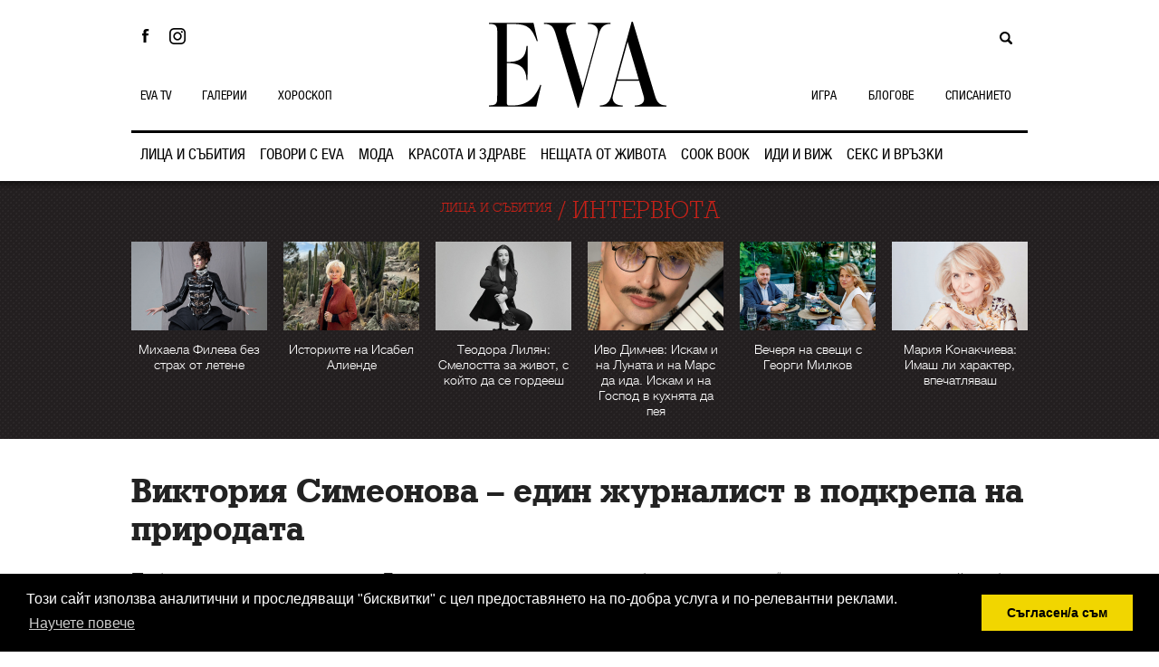

--- FILE ---
content_type: text/html; charset=UTF-8
request_url: https://eva.bg/article/45035-Viktoriya-Simeonova-edin-zhurnalist-v-podkrepa-na-prirodata
body_size: 12847
content:
<!DOCTYPE html>
<!--[if lt IE 7]>
<html class="no-js lt-ie9 lt-ie8 lt-ie7"> <![endif]-->
<!--[if IE 7]>
<html class="no-js lt-ie9 lt-ie8"> <![endif]-->
<!--[if IE 8]>
<html class="no-js lt-ie9"> <![endif]-->
<!--[if gt IE 8]><!-->
<html class="no-js" lang="bg"> <!--<![endif]-->
<head prefix="og: http://ogp.me/ns#">
    <meta charset="utf-8">
    <meta http-equiv="X-UA-Compatible" content="IE=edge,chrome=1"/>

    <title>Виктория Симеонова – един журналист в подкрепа на природата | EVA.bg</title>
    <meta name="keywords" content=""/>
    <meta name="description" content="Победителката на журито от „Годишни награди за иоразнообразие и климат“ в категорията за най-добър журналистически материал разказва пред Eva"/>

        
                
        <meta property="og:url" content="https://eva.bg/article/45035-Viktoriya-Simeonova-edin-zhurnalist-v-podkrepa-na-prirodata" />
    <meta property="og:title" content="Виктория Симеонова – един журналист в подкрепа на природата" />
    <meta property="og:type" content="article" />
    <meta property="og:description" content="Победителката на журито от „Годишни награди за иоразнообразие и климат“ в категорията за най-добър журналистически материал разказва пред Eva" />
    <meta property="og:image" content="https://eva.bg/media/cache/og_photo/crop_123%2C0%2C740%2C403/media/pr/all/4/Screenshot_2023_10_17_205158_copy.jpg" />

    <meta name="language" content="bg"/>
    <meta name="robots" content="all"/>
        <link rel="shortcut icon" href="/favicon.ico" type="image/x-icon"/>
    <!-- Place favicon.ico and apple-touch-icon.png in the root directory -->
                        <link rel="stylesheet" href="/bundles/evaapp/fonts/fonts.css"/>
        <link rel="stylesheet" href="/bundles/evaapp/css/reset.css"/>
        <link rel="stylesheet" href="/bundles/evaapp/css/layout.css?v=1.1"/>
        <link rel="stylesheet" href="/bundles/evaapp/css/main.css?v=21.4"/>
        <link rel="stylesheet" href="/bundles/evaapp/css/responsive.css?v=16.1"/>
        <!--[if lt IE 9]>
        <link rel="stylesheet" type="text/css" href="bundles/evaapp/css/ie8.css"/>
        <![endif]-->
    

	    
    <script type="text/javascript" src="/bundles/evaapp/js/libs/jquery-1.10.1.min.js"></script>
    <script type="text/javascript" src="/bundles/evaapp/js/libs/jquery-ui-1.10.3.min.js"></script>

                <script async='async' src='https://securepubads.g.doubleclick.net/tag/js/gpt.js'></script>
        <script>
            window.googletag = window.googletag || {cmd: []};
        </script>
            <script>
            googletag.cmd.push(function () {
                googletag.defineSlot('/21708107139/Megaboard', [[980, 90], [1024, 768], [970, 66], [980, 120], [728, 90], [970, 250], [970, 90]], 'div-gpt-ad-1527599663063-0').addService(googletag.pubads());
                                googletag.pubads().setTargeting('article', ['45035']);
                googletag.pubads().setTargeting('category', ['23']);
                                googletag.pubads().enableSingleRequest();
                googletag.pubads().collapseEmptyDivs();
                googletag.enableServices();
            });
        </script>
        <script>
            googletag.cmd.push(function () {
                googletag.defineSlot('/21708107139/Branding', [1, 1], 'div-gpt-ad-1527599403965-0').addService(googletag.pubads());
                                googletag.pubads().setTargeting('article', ['45035']);
                googletag.pubads().setTargeting('category', ['23']);
                                googletag.pubads().enableSingleRequest();
                googletag.pubads().collapseEmptyDivs();
                googletag.enableServices();
            });
        </script>
            <script>
            googletag.cmd.push(function () {
                googletag.defineSlot('/21708107139/Inside-pages', [[300, 250], [320, 480], [300, 600], [320, 50], [320, 100]], 'div-gpt-ad-1620399543925-0').addService(googletag.pubads());
                                googletag.pubads().setTargeting('article', ['45035']);
                googletag.pubads().setTargeting('category', ['23']);
                                googletag.pubads().enableSingleRequest();
                googletag.pubads().collapseEmptyDivs();
                googletag.enableServices();
            });
        </script>
        <script>
            var slotIP2;
            googletag.cmd.push(function () {
                slotIP2 = googletag.defineSlot('/21708107139/Inside-pages-2', [[320, 100], [1, 1], [300, 250], [320, 480], [300, 600], [320, 50]], 'div-gpt-ad-1527599926389-0').addService(googletag.pubads());
                                googletag.pubads().setTargeting('article', ['45035']);
                googletag.pubads().setTargeting('category', ['23']);
                                googletag.pubads().enableSingleRequest();
                googletag.pubads().collapseEmptyDivs();
                googletag.enableServices();
            });
        </script>
                        
	<script>
		googletag.cmd.push(function() {
		googletag.defineSlot('/21708107139/responsive_block', [[1, 1],[970, 250]], 'div-gpt-ad-1549553115624-0').addService(googletag.pubads());
		googletag.pubads().enableSingleRequest();
		googletag.pubads().collapseEmptyDivs();
		googletag.enableServices();
		});
	</script>

    
    <!-- Global site tag (gtag.js) - Google Analytics -->
    <script async src="https://www.googletagmanager.com/gtag/js?id=G-WFVSD4EHEY"></script>
    <script>
        window.dataLayer = window.dataLayer || [];

        function gtag() {
            dataLayer.push(arguments);
        }

        gtag('js', new Date());

        gtag('config', 'G-WFVSD4EHEY');
    </script>
            <!-- (C)2000-2014 Gemius SA - gemiusAudience / eva.bg / Other pages -->
        <script type="text/javascript">
            <!--//--><![CDATA[//><!--
            var pp_gemius_identifier = 'ciiVVMNQ5YHQ7TX.rVnDV7ePDtv8BWdvxsPezh2yrIT.Y7';

            // lines below shouldn't be edited
            function gemius_pending(i) {
                window[i] = window[i] || function () {
                    var x = window[i + '_pdata'] = window[i + '_pdata'] || [];
                    x[x.length] = arguments;
                };
            };
            gemius_pending('gemius_hit');
            gemius_pending('gemius_event');
            gemius_pending('pp_gemius_hit');
            gemius_pending('pp_gemius_event');
            (function (d, t) {
                try {
                    var gt = d.createElement(t), s = d.getElementsByTagName(t)[0],
                        l = 'http' + ((location.protocol == 'https:') ? 's' : '');
                    gt.setAttribute('async', 'async');
                    gt.setAttribute('defer', 'defer');
                    gt.src = l + '://gabg.hit.gemius.pl/xgemius.js';
                    s.parentNode.insertBefore(gt, s);
                } catch (e) {
                }
            })(document, 'script');
            //--><!]]>
        </script>
        <script async src="//pagead2.googlesyndication.com/pagead/js/adsbygoogle.js"></script>
    <script>
        (adsbygoogle = window.adsbygoogle || []).push({
            google_ad_client: "ca-pub-7708041551157521",
            enable_page_level_ads: true
        });
    </script>
    <link rel="stylesheet" type="text/css"
          href="//cdnjs.cloudflare.com/ajax/libs/cookieconsent2/3.0.3/cookieconsent.min.css"/>
    <script src="//cdnjs.cloudflare.com/ajax/libs/cookieconsent2/3.0.3/cookieconsent.min.js"></script>
    <script>
        window.addEventListener("load", function () {
            window.cookieconsent.initialise({
                "palette": {
                    "popup": {
                        "background": "#000"
                    },
                    "button": {
                        "background": "#f1d600"
                    }
                },
                "content": {
                    "message": "Този сайт използва аналитични и проследяващи \"бисквитки\" с цел предоставянето на по-добра услуга и по-релевантни реклами.",
                    "dismiss": "Съгласен/a съм",
                    "link": "Научете повече",
                    "href": "http://eva.bg/page/4"
                }
            })
        });
    </script>
    <meta name='profitshareid' content='57a055b2ca534cea0449f2f4287907bd'/>
</head>
<body>
<div id="POSTQUARE_WIDGET_129158"></div>
<script data-cfasync="false">
(function(E,n,S,t,o,r,y){E['EngStoryObject']=o;E[o]=E[o]||function(){ (E[o].q=E[o].q||[]).push(arguments)},E[o].l=1*new Date();r=n.createElement(S), y=n.getElementsByTagName(S)[0];r.async=1;r.src=t;y.parentNode.insertBefore(r,y)})(window,document,'script','//widget.postquare.com/story_loader.js','__engStoryWidget');
__engStoryWidget('createStoryWidget',{wwei:'POSTQUARE_WIDGET_129158',pubid:193257,webid:201971,wid:129158,on:"postquare"});
</script>
<div id="fb-root"></div>
<script>
    window.fbAsyncInit = function () {
        FB.init({
            appId: '992225737498322',
            xfbml: true,
            version: 'v2.6'
        });
    };

    (function (d, s, id) {
        var js, fjs = d.getElementsByTagName(s)[0];
        if (d.getElementById(id)) {
            return;
        }
        js = d.createElement(s);
        js.id = id;
        js.src = "//connect.facebook.net/bg_BG/sdk.js";
        fjs.parentNode.insertBefore(js, fjs);
    }(document, 'script', 'facebook-jssdk'));
</script>
    <div class="main_wrapper">
    
    <div id="outer-wrapper" class="article">
        
                
        
        <div id="header-wrapper">
            <div id="header" class="clearfix">

                <span class="icon_mobile"></span>
                <h1 id="logo"><a href="https://eva.bg/"><img src="/bundles/evaapp/img/logo.png"
                                                                       alt="EVA"></a></h1>

                <div class="social-book">
                    <a class="facebook"
                       href="https://www.facebook.com/pages/%D0%A1%D0%BF%D0%B8%D1%81%D0%B0%D0%BD%D0%B8%D0%B5-EVA/141906727172"
                       target="_blank">Facebook</a>
                    <a class="pinterest" href="https://www.instagram.com/eva_magazine/?hl=bg"
                       target="_blank">Instagram</a>
                </div>

                

                
                <div id="sb-search" class="sb-search">
                    <form action="https://eva.bg/search/" method="get">
                        <input type="text" class="sb-search-input" value="" name="term" id="search"/>
                        <input type="submit" value="search" class="sb-search-submit"/>
                        <span class="sb-icon-search"></span>
                    </form>
                </div>

                <ul class="navigation">
                    <li>
            <a  href="https://eva.bg/category/15-Litsa-i-sabitiya">
                ЛИЦА И СЪБИТИЯ
                <span></span>
            </a>
        </li>
                    <li>
            <a  href="https://eva.bg/category/59-Govori-s-EVA">
                ГОВОРИ С EVA
                <span></span>
            </a>
        </li>
                    <li>
            <a  href="https://eva.bg/category/16-Moda">
                МОДА
                <span></span>
            </a>
        </li>
                    <li>
            <a  href="https://eva.bg/category/17-Krasota-i-zdrave">
                КРАСОТА И ЗДРАВЕ
                <span></span>
            </a>
        </li>
                    <li>
            <a  href="https://eva.bg/category/18-Neshtata-ot-zhivota">
                НЕЩАТА ОТ ЖИВОТА
                <span></span>
            </a>
        </li>
                    <li>
            <a  href="https://eva.bg/category/58-Cook-book">
                COOK BOOK
                <span></span>
            </a>
        </li>
                    <li>
            <a  href="https://eva.bg/category/20-Idi-i-vizh">
                ИДИ И ВИЖ
                <span></span>
            </a>
        </li>
                    <li>
            <a  href="https://eva.bg/category/19-Seks-i-vrazki">
                СЕКС И ВРЪЗКИ
                <span></span>
            </a>
        </li>
    </ul>
                <ul class="left-navigation subnav">
                    <li><a                            href="https://eva.bg/video">EVA TV</a></li>
                    <li><a                            href="https://eva.bg/galleries">ГАЛЕРИИ</a></li>
                    <li><a                            href="https://eva.bg/horoscope/">ХОРОСКОП</a></li>
                </ul>
                <ul class="right-navigation subnav">
                    <li><a href="https://eva.bg/games">ИГРА</a></li>
                    <li><a                            href="https://eva.bg/blog/">БЛОГОВЕ</a></li>
                    <li><a href="https://eva.bg/magazine">СПИСАНИЕТО</a></li>
                </ul>
                                            </div>
        </div>
        <div id="sub-header-wrap">
                        <div class="wrapper">

            <div class="sub-header-title with-small">
                <span><a href="https://eva.bg/category/15-Litsa-i-sabitiya">ЛИЦА И СЪБИТИЯ</a></span> /                 				    <a href="https://eva.bg/category/23-intervyuta">ИНТЕРВЮТА</a>
				            </div>

            <div class="small-news verticle no-bord clearfix">
            <div class="short-news">
            <a href="https://eva.bg/article/47463-Mikhaela-Fileva-bez-strakh-ot-letene">
                                                            <span class="img-wrap">
                        <img src="https://eva.bg/media/cache/article_photo_thumb/crop_1%2C215%2C739%2C697/media/ZVEZDI/Interview/310/mihaela/IMG_4115.jpg" alt="">
                    </span>
                                    
                <span class="sep"></span>
                <span class="title">Михаела Филева без страх от летене</span>
            </a>
        </div>
            <div class="short-news">
            <a href="https://eva.bg/article/47338-Istoriite-na-Isabel-Aliende">
                                                            <span class="img-wrap">
                        <img src="https://eva.bg/media/cache/article_photo_thumb/media/ZVEZDI/Interview/309/2023_LB_011.jpg" alt="">
                    </span>
                                    
                <span class="sep"></span>
                <span class="title">Историите на Исабел Алиенде</span>
            </a>
        </div>
            <div class="short-news">
            <a href="https://eva.bg/article/47350-Teodora-Lilyan-Smelostta-za-zhivot-s-koi-to-da-se-gordeesh">
                                                            <span class="img-wrap">
                        <img src="https://eva.bg/media/cache/article_photo_thumb/crop_0%2C91%2C740%2C575/media/ZVEZDI/Interview/309/teodora/image8484947.jpeg.jpg" alt="">
                    </span>
                                    
                <span class="sep"></span>
                <span class="title">Теодора Лилян: Смелостта за живот, с който да се гордееш</span>
            </a>
        </div>
            <div class="short-news">
            <a href="https://eva.bg/article/47354-Ivo-Dimchev-Iskam-i-na-Lunata-i-na-Mars-da-ida-Iskam-i-na-Gospod-v-kukhnyata-da-peya">
                                                            <span class="img-wrap">
                        <img src="https://eva.bg/media/cache/article_photo_thumb/crop_2%2C417%2C1364%2C1306/media/ZVEZDI/Interview/310/Ivo%20Dimchev/uL5u5pCA.jpg" alt="">
                    </span>
                                    
                <span class="sep"></span>
                <span class="title">Иво Димчев: Искам и на Луната и на Марс да ида. Искам и на Господ в кухнята да пея</span>
            </a>
        </div>
            <div class="short-news">
            <a href="https://eva.bg/article/47347-Vecherya-na-sveshti-s-Georgi-Milkov">
                                                            <span class="img-wrap">
                        <img src="https://eva.bg/media/cache/article_photo_thumb/media/ZVEZDI/Interview/309/joro/20250630__I0A0446.jpg" alt="">
                    </span>
                                    
                <span class="sep"></span>
                <span class="title">Вечеря на свещи с Георги Милков</span>
            </a>
        </div>
            <div class="short-news">
            <a href="https://eva.bg/article/47262-Mariya-Konakchieva-Imash-li-kharakter-vpechatlyavash">
                                                            <span class="img-wrap">
                        <img src="https://eva.bg/media/cache/article_photo_thumb/crop_0%2C121%2C739%2C604/media/ZVEZDI/Interview/308/konakchieva/0070_2556676.jpg" alt="">
                    </span>
                                    
                <span class="sep"></span>
                <span class="title">Мария Конакчиева: Имаш ли характер, впечатляваш</span>
            </a>
        </div>
    </div>
        </div>
            </div>


                    	        <div class="banner branding">
		<!-- /21708107139/Branding -->
		<div id='div-gpt-ad-1527599403965-0'>
			<script>
				googletag.cmd.push(function() { googletag.display('div-gpt-ad-1527599403965-0'); });
			</script>
		</div>
	</div>
            

                    <div class="leaderboard_category">
	<div class="mega-banner-wrap">
		<div class="mega-banner">
			<!-- /21708107139/Megaboard -->
			<div id='div-gpt-ad-1527599663063-0'>
				<script>
					googletag.cmd.push(function() { googletag.display('div-gpt-ad-1527599663063-0'); });
				</script>
			</div>
		</div>
	</div>
	</div>        
        <div id="content-wrap">
                <div id="content">

    
        <div class="titles articl-new clearfix">
                        <h1>Виктория Симеонова – един журналист в подкрепа на природата</h1>
            <h2>Победителката на журито от „Годишни награди за иоразнообразие и климат“ в категорията за най-добър журналистически материал разказва пред Eva</h2>
            <p>
				<span class="date-aut">
					
					<span class="date">20 October 2023</span>
				</span>
                <div class="social-network new-article-long">
					<div class="fb-like" data-width="130px" data-layout="button_count" data-action="like" data-show-faces="false" data-share="false"> </div>
					<a class="addthis_button_facebook_share" fb:share:layout="button_count"></a>
					<script type="text/javascript" src="https://s7.addthis.com/js/300/addthis_widget.js#pubid=ra-4ee3c09e7677b383"></script>
				</div>
            </p>
        </div>
        <div class="clearfix">
            <div id="main">
                                                        <div id="article-slider">
    <div id="article-carousel-wrapper">
        <div id="article-carousel">
            <span class="img-wrap">
                                                    <a href="https://eva.bg/article/45035-Viktoriya-Simeonova-edin-zhurnalist-v-podkrepa-na-prirodata/gallery/122655?admin=0" data-toggle="popup-gallery" data-index="0">                                            <img src="https://eva.bg/media/cache/article_photo_above_text/media/pr/all/4/Screenshot_2023_10_17_205158_copy.jpg">
                    
                </a>
                            </span>
        </div>
    </div>

            <div id="article-thumbs-wrapper">
            <div id="article-thumbs">
                                    <a href="https://eva.bg/article/45035-Viktoriya-Simeonova-edin-zhurnalist-v-podkrepa-na-prirodata/gallery/122655?admin=0" data-toggle="popup-gallery" data-index="0"><img src="https://eva.bg/media/cache/article_photo_thumb/media/pr/all/4/Screenshot_2023_10_17_205158_copy.jpg" /></a>
                                    <a href="https://eva.bg/article/45035-Viktoriya-Simeonova-edin-zhurnalist-v-podkrepa-na-prirodata/gallery/122656?admin=0" data-toggle="popup-gallery" data-index="1"><img src="https://eva.bg/media/cache/article_photo_thumb/media/pr/all/4/Screenshot_2023_10_17_205253_copy.jpg" /></a>
                                    <a href="https://eva.bg/article/45035-Viktoriya-Simeonova-edin-zhurnalist-v-podkrepa-na-prirodata/gallery/122657?admin=0" data-toggle="popup-gallery" data-index="2"><img src="https://eva.bg/media/cache/article_photo_thumb/media/pr/all/4/Screenshot_2023_10_17_205409_copy.jpg" /></a>
                                    <a href="https://eva.bg/article/45035-Viktoriya-Simeonova-edin-zhurnalist-v-podkrepa-na-prirodata/gallery/122658?admin=0" data-toggle="popup-gallery" data-index="3"><img src="https://eva.bg/media/cache/article_photo_thumb/media/pr/all/4/Screenshot_2023_10_17_205444_copy.jpg" /></a>
                            </div>
        </div>
    </div>

<div class="citat">
        </div>                
                    
<div class="text clearfix">
            <p>Края на месец септември ни запозна с победителите в годишния конкурс на Българска фондация Биоразнообразие за принос в опазването на околната среда. Награди, изключително ценни за обществото ни, тъй като работят усилено за популяризирането на положителните примери в опазването на природата в България. Виктория Симеонова, журналист в <em>gospodari.com</em>, и нейната битка срещу незаконна сеч и незаконните сметища й спечелиха наградата на журито в категория Журналистически материал, с което ни показва, че усилията на всеки от нас си заслужават и дори сами, имаме огромно влияние върху природата и върху поведението на останалите.</p>
<p>Тази година журито беше в състав:&nbsp;&nbsp;Радослав Парушев&nbsp;&ndash; български писател - модернист, автор на 10 публикувани книги; &nbsp;Димитър Димитров, предприемач, представител на &ldquo;1% for the Planet&rdquo; и организатор на планинския ултрамаратон "Пирин Ултра"; Васил Гюров - музикант, активист и политик и Ива Дойчинова&nbsp;(социално ангажиран журналист, директор на радио &ldquo;Фокус&rdquo;). Повече за наградите, останалите категории и победителите, може да прочетете на <a href="https://biodiversity.bg/Nagradite-2023-1-187" target="_blank">официалната страница на Фондацията.</a></p>
<p><strong>Виктория, защо избра точно тези теми за твоите репортажи? Твоя лична кауза ли са и кое ги прави толкова важни за природата? </strong></p>
<p>Темата за природата и нейното опазване винаги е била на фокус както в моята работа, така и в тази на целия екип на &bdquo;Господарите&ldquo; още от самото създаване на &bdquo;Господари на ефира&ldquo;. Обикновено много хора отминават с лека ръка замърсяването, незаконната сеч, опасността за защитените видове &ndash; изобщо всичко свързано с природата. Но трябва да си дадем сметка, че тя не е само наш дом, тя е дом на бъдещите поколения.</p>
<p><img src="/media/pr/all/4/Screenshot_2023_10_17_205253_copy.jpg" alt="" width="645" /></p>
<p>Длъжни сме да я съхраним. Вярвам, че обръщайки внимание на проблемите и нередностите по отношение на опазването на природата, успяваме да възпитаме у аудиторията чувство за отговорност, а и да провокираме институциите да си вършат работата съвестно. Обичам да виждам резултатите от работата си, а при темите, свързани с околната среда, упоритостта води именно до такива. Дали ще почистят малкото незаконно сметище край столичен квартал, или ще отнемат лиценза на голяма дърводобивна компания, извършвала незаконна сеч &ndash; това са все резултати от работата ни, които виждам с очите си и които още повече ме мотивират.</p>
<p><strong>Какво означава за теб наградата и това признание, което журито ти гласува? </strong></p>
<p>Наградата от фондация &bdquo;Биоразнообразие&ldquo; е признание не само за моята работа, но и за тази на целия екип на gospodari.com. Тя е и стимул да продължаваме да се борим с престъпленията срещу природата и с бездействието на институциите в много такива случаи. Отново благодаря на журито за това признание и приемам като своя лична мисия да вдъхновявам и други журналисти и граждански активисти да инвестират време и енергия в теми, свързани с опазването на природата.</p>
<p><img src="/media/pr/all/4/Screenshot_2023_10_17_205409_copy.jpg" alt="" width="645" /></p>
<p><strong>Къде са виновниците за състоянието, в което е околната ни среда? </strong></p>
<p>Знам къде не са, а би трябвало да бъдат &ndash; на едно място с решетки. Но на практика те са навсякъде около нас. В кварталната градинка, където си изхвърлят отпадъците безконтролно. На строителните обекти, които извличат незаконно баластра от реките. В гората, където незаконната сеч в някои случаи е по-голямо количество от законната. В големите компании, които от години горят отпадъци и не инвестират никакви средства в модернизацията си, съобразно с екологичните изисквания, а когато се заговори за санкции срещу тях, организират протести. Всички тези хора са виновни. Виновни са и много от медиите за съжаление, защото темата за опазването на природата много рядко е сред водещите за деня. Още по-малко са примерите за журналисти и медии, които водят до край битката за съхраняването на природата и не се страхуват от големите нарушители, които обикновено са и доста влиятелни в обществения и политическия живот. Радвам се, че в нашия екип има такива примери и се надявам те да стават все повече.</p>
<p><strong>Според теб, има ли единно, цялостно решение на проблемите, или всяка капка ще доведе до така очаквания <em>&bdquo;вир&ldquo;?</em></strong></p>
<p>Всяка капка води до така очаквания &bdquo;вир&ldquo;, но е важно повече хора и институции да са ангажирани в &bdquo;производството&ldquo; на тези капки. Да вярват, че си заслужава да влизат в тежки битки за опазването на природата и така да се стига до решения. Няма единна рецепта, която ще реши проблемите. Но има начин повече хора да са замесени в процеса по това решаване, повече деца да се възпитават в отговорно отношение и така един ден да не броим незаконни сметища, изсечени дървета и замърсяване на въздуха и водата. Мечтая си един ден най-големите ни екологични &bdquo;проблеми&ldquo; да са свързани с високата популация на някои видове, а не с унищожаването им.</p>
<p><img src="/media/pr/all/4/Screenshot_2023_10_17_205444_copy.jpg" alt="" width="645" /></p>
<p><strong>Получи ли подкрепа и от кого, когато реши да започнеш битката си срещу незаконната сеч и незаконните сметища?</strong></p>
<p>Подкрепа винаги съм получавала както от екипа на &bdquo;Господарите&ldquo;, така и от близките си хора. Разбира се, важно е да отбележа и подкрепата на съвестните и активни граждани, които насочиха вниманието ми и на екипа ни към конкретните проблеми, които представихме.</p>
<p><strong>Имаш ли планирани и следващи проекти/репортажи в посока опазването на околната среда?</strong></p>
<p>Да, винаги имам проекти в тази посока. С работата си в &bdquo;Господарите&ldquo; сме доказали, че заслужаваме доверието на хората, че ще приемем насериозно екологичните проблеми и ще се борим за решаването им. Това е и причината много хора да се обръщат към нас с такива. Очаквайте скоро на gospodari.com още материали по екологични теми &ndash; защото вярваме, че природата е не само наш дом, но и дом на бъдещите поколения, който сме длъжни да съхраним.</p>
<p><img src="/media/pr/all/4/Screenshot_2023_10_17_205158_copy.jpg" alt="" width="645" /></p>
    
</div>

                
                
                <div class="tags clearfix">
                    <ul class="clearfix article-tags-fl">
                                            </ul>
                                            <div class="social-network facebook-like">
                            <div class="fb-like" data-width="130px" data-layout="button_count" data-action="like" data-show-faces="false" data-share="false"> </div>
							<a class="addthis_button_facebook_share" fb:share:layout="button_count"></a>
								<script type="text/javascript" src="https://s7.addthis.com/js/300/addthis_widget.js#pubid=ra-4ee3c09e7677b383"></script>
                        </div>
                                    </div>
                					<div class="slide_content">
                                                                                    ТВОЯТ КОМЕНТАР
                                                    					</div>
                    <div class="coments-content">
                        
                        <div class="comments-user" id="post_comment">
   
	<div class="top clearfix">
        <span>ТВОЯТ КОМЕНТАР</span>
    </div>
    <div class="suc-comment"> </div>

    <div class="please-add"> </div>

    <div class="single-comment  clearfix">

        <div class="left">
            <div class="avatar">
                <!--
                <a href="#"></a>
                <a class="addavatar" href="#"></a>
                -->
            </div>
        </div>

        <div class="right">

            
            <div class="form-flow">

                <form action="" data-action="https://eva.bg/comment/form/article/45035" method="post" class="collapsed">

                    <textarea name="form[comment]" cols="30" rows="10" placeholder="Коментар"></textarea>

                                            <div class="register-tab clearfix">
                            <div class="reg">
                                <div class="regc">Влезте с</div>
                                <a class="facebookreg" href="javascript:;" data-redirect-uri="/facebook/login?next=__next__"></a>
                                <!--<a class="googleplusreg" href="#"></a>-->
                                <a class="evalogin" href="javascript:;"></a>

                                <div class="or">или</div>
                            </div>

                            <div class="choosename registration-fields">
                                <div class="regc">Изберете име</div>
                                <input name="form[name]" type="text" placeholder="Име" />
                                <input autocomplete="off" name="form[email]" type="text" placeholder="Email" />
                                <input autocomplete="off" name="form[password]" type="password" placeholder="Парола" />
                                <input type="submit" class="red" value="Коментирай" />
                            </div>

                            <div class="choosename login-fields">
                                <div class="regc">Вход с Eva.bg</div>

                                <input autocomplete="off" name="form[login_email]" type="text" placeholder="Email"/>
                                <input autocomplete="off" name="form[login_password]" type="password" placeholder="Парола"/>

                                <input type="submit" class="red" value="Коментирай"/>
                            </div>
                        </div>
                    
                    <input type="hidden" name="form[is_login]" value="0" />
                </form>
            </div>
        </div>
    </div>
</div>
                    </div>
                				
                            </div>
			
                    <div id="sidebar">
                                                    <div id="first_banner" class="banner">
                    <!-- /21708107139/Inside-pages -->
                    <div id='div-gpt-ad-1620399543925-0'>
                        <script>
                            googletag.cmd.push(function() { googletag.display('div-gpt-ad-1620399543925-0'); });
                        </script>
                    </div>
                </div>
                            
                <div id="block-news" class="clearfix">
    <div class="title-right"><span>ПОСЛЕДНО</span></div>
    <div class="news-cont">
                    <div class="short-news">
                <a href="https://eva.bg/article/47493-Blyasak-i-zvezdi-na-cherveniya-kilim">
                                                                        <span class="img-wrap">
                            <img src="https://eva.bg/media/cache/article_photo_thumb/media/Nagradi/CDFA17/25/coverCFDA25_1.jpg" alt="">
                        </span>
                                            

                    <span class="sep"></span>
                    <span class="title">Блясък и звезди на червения килим</span>
                </a>
            </div>
                    <div class="short-news">
                <a href="https://eva.bg/article/47492-Toi-e-nai-seksi-mazh-za-2025">
                                                                        <span class="img-wrap">
                            <img src="https://eva.bg/media/cache/article_photo_thumb/crop_0%2C183%2C740%2C666/media/ZVEZDI/Novini/hijklmno/Jonathan-Bailey/GettyImages_2236787229.jpg" alt="">
                        </span>
                                            

                    <span class="sep"></span>
                    <span class="title">Той е най-секси мъж за 2025</span>
                </a>
            </div>
                    <div class="short-news">
                <a href="https://eva.bg/article/47489-Ostrovat-na-kontrastite">
                                                                        <span class="img-wrap">
                            <img src="https://eva.bg/media/cache/article_photo_thumb/media/pr/AFB/311/76899748494.jpg" alt="">
                        </span>
                                            

                    <span class="sep"></span>
                    <span class="title">Островът на контрастите</span>
                </a>
            </div>
                    <div class="short-news">
                <a href="https://eva.bg/article/47494-Da-nasarchim-saprichastnostta-i-empatiyata-sred-detsata">
                                                                        <span class="img-wrap">
                            <img src="https://eva.bg/media/cache/article_photo_thumb/media/pr/all/Press_Release_Cover_02.jpg" alt="">
                        </span>
                                            

                    <span class="sep"></span>
                    <span class="title">Да насърчим съпричастността и емпатията сред децата</span>
                </a>
            </div>
                    <div class="short-news">
                <a href="https://eva.bg/article/47488-Tsyaloto-kholivudsko-voi-nstvo">
                                                                        <span class="img-wrap">
                            <img src="https://eva.bg/media/cache/article_photo_thumb/media/Nagradi/LACMA/25/cover_lacma_alllllll222_2.jpg" alt="">
                        </span>
                                            

                    <span class="sep"></span>
                    <span class="title">Цялото холивудско войнство</span>
                </a>
            </div>
                    <div class="short-news">
                <a href="https://eva.bg/article/47487-Mai-ka-i-dashterya-na-cherveniya-kilim-Sindi-i-Kaya-blestyat-">
                                                                        <span class="img-wrap">
                            <img src="https://eva.bg/media/cache/article_photo_thumb/media/ZVEZDI/Novini/abcdefg/cindey/2025/GettyImages_2244547669.jpg" alt="">
                        </span>
                                            

                    <span class="sep"></span>
                    <span class="title">Майка и дъщеря на червения килим – Синди и Кая блестят!</span>
                </a>
            </div>
        
    </div>
</div>



                <div id="on_fast" class="clearfix"><div class="title-right">
    <a href="https://eva.bg/blitz"><span>НАБЪРЗО</span></a>
</div>


    
    <!--

    като се слага линк:
    <a href="https://eva.bg/blitz/1486">...</a>

    -->

    
            <div class="item withshadow citat">
            <div class="citat-text">
                <a href="https://eva.bg/blitz/1486"><p>Ако сте силни, смели, ловки и много секси – приберете се вкъщи. Пияни сте.</p></a>
            </div>

            <div class="citat-aut clearfix">
                <a class="name-p" href="#">Стара градска поговорка</a>
                <a class="sur" href="#"></a>
            </div>

                <div class="yesno clearfix">
        <a class="no" href="javascript:;" data-href="https://eva.bg/blitz/1486/down"><span><span></span></span></a>
        <a class="yes" href="javascript:;" data-href="https://eva.bg/blitz/1486/up"><span><span></span></span></a>
    </div>

            <a class="comments" href="https://eva.bg/blitz/1486#post_comment">
                <!--<span class="icon"></span><span>12</span>коментара-->
                <span>Коментирай</span>
            </a>
        </div>
    
    
    
    
    </div>
                <div id="second_banner" class="banner">
                                    <!-- /21708107139/Inside-pages-2 -->
                    <div id='div-gpt-ad-1527599926389-0'>
                        <script>
                            googletag.cmd.push(function() { googletag.display('div-gpt-ad-1527599926389-0'); });
                        </script>
                    </div>
                                </div>
            </div>
        </div>
		<!-- /21708107139/responsive_block -->
		<div class="article-banner">
			<div id='div-gpt-ad-1549553115624-0' style='height: auto; width:1px; max-width: 970px;'>
				<script>
					googletag.cmd.push(function() { googletag.display('div-gpt-ad-1549553115624-0'); });
				</script>
			</div>
		</div>
        <div class="bottom-read-more">
        <div class="more-to-like">МОЖЕ ДА ВИ ХАРЕСА</div>
        <div class="small-news verticle clearfix">
                            <div class="short-news">
                    <a href="https://eva.bg/article/47401-Vav-vselenata-na-Chanel-svoboda-lyubov-i-vechna-elegantnost">
                                                                                    <span class="img-wrap">
                                <img src="https://eva.bg/media/cache/article_photo_thumb/crop_0%2C621%2C739%2C1105/media/Moda/Chanel/2025/ss26/chanel_spring_summer_2026_copyright_chanel_10_HD.jpg" alt="">
                            </span>
                                                    
                        <span class="sep"></span>
                        <span class="title">Във вселената на Chanel – свобода, любов и вечна елегантност</span>
                    </a>
                </div>
                            <div class="short-news">
                    <a href="https://eva.bg/article/47331-Michael-Kors-prolet-lyato-2026">
                                                                                    <span class="img-wrap">
                                <img src="https://eva.bg/media/cache/article_photo_thumb/media/Moda/Michael%20Kors/ss26/GettyImages_2234879597.jpg" alt="">
                            </span>
                                                    
                        <span class="sep"></span>
                        <span class="title">Michael Kors пролет/лято 2026</span>
                    </a>
                </div>
                            <div class="short-news">
                    <a href="https://eva.bg/article/47390-Na-80-po-modniya-podium-Dzhei-n-Fonda-i-Khelan-Miran-pokazvat-kak">
                                                                                    <span class="img-wrap">
                                <img src="https://eva.bg/media/cache/article_photo_thumb/media/ZVEZDI/Novini/hijklmno/jane-fonda/25/GettyImages_22381847691.jpg" alt="">
                            </span>
                                                    
                        <span class="sep"></span>
                        <span class="title">На 80 по модния подиум – Джейн Фонда и Хелън Мирън показват как</span>
                    </a>
                </div>
                            <div class="short-news">
                    <a href="https://eva.bg/article/47354-Ivo-Dimchev-Iskam-i-na-Lunata-i-na-Mars-da-ida-Iskam-i-na-Gospod-v-kukhnyata-da-peya">
                                                                                    <span class="img-wrap">
                                <img src="https://eva.bg/media/cache/article_photo_thumb/crop_2%2C417%2C1364%2C1306/media/ZVEZDI/Interview/310/Ivo%20Dimchev/uL5u5pCA.jpg" alt="">
                            </span>
                                                    
                        <span class="sep"></span>
                        <span class="title">Иво Димчев: Искам и на Луната и на Марс да ида. Искам и на Господ в кухнята да пея</span>
                    </a>
                </div>
                            <div class="short-news">
                    <a href="https://eva.bg/article/47488-Tsyaloto-kholivudsko-voi-nstvo">
                                                                                    <span class="img-wrap">
                                <img src="https://eva.bg/media/cache/article_photo_thumb/media/Nagradi/LACMA/25/cover_lacma_alllllll222_2.jpg" alt="">
                            </span>
                                                    
                        <span class="sep"></span>
                        <span class="title">Цялото холивудско войнство</span>
                    </a>
                </div>
                            <div class="short-news">
                    <a href="https://eva.bg/article/47333-Tsyaloto-kralsko-voi-nstvo-na-vecherya-s-Tramp">
                                                                                    <span class="img-wrap">
                                <img src="https://eva.bg/media/cache/article_photo_thumb/media/ZVEZDI/Novini/royals/kate-william/2025/trump/GettyImages_2235429013.jpg" alt="">
                            </span>
                                                    
                        <span class="sep"></span>
                        <span class="title">Цялото кралско войнство на вечеря с Тръмп</span>
                    </a>
                </div>
                    </div>
    </div>

    </div>
        </div>
    </div>

    <div id="footer-wrapper">
    <div id="footer" class="clearfix">
        <div class="magazine-issue-latest">
                            <div class="issue-0">
                    <a href="https://eva.bg/magazine/418">
                                                    <img src="https://eva.bg/media/cache/footer_issue_cover/media/Koritsi/koriza_311_small.jpg" alt="">
                                            </a>

                    <span></span>
                </div>
                            <div class="issue-1">
                    <a href="https://eva.bg/magazine/417">
                                                    <img src="https://eva.bg/media/cache/footer_issue_cover/media/Koritsi/koriza_310_small_234.jpg" alt="">
                                            </a>

                    <span></span>
                </div>
                            <div class="issue-2">
                    <a href="https://eva.bg/magazine/416">
                                                    <img src="https://eva.bg/media/cache/footer_issue_cover/media/Koritsi/koriza_309_small_23.jpg" alt="">
                                            </a>

                    <span></span>
                </div>
                            <div class="issue-3">
                    <a href="https://eva.bg/magazine/415">
                                                    <img src="https://eva.bg/media/cache/footer_issue_cover/media/broeve/308/koriza_308_small_23.jpg" alt="">
                                            </a>

                    <span></span>
                </div>
                            <div class="issue-4">
                    <a href="https://eva.bg/magazine/414">
                                                    <img src="https://eva.bg/media/cache/footer_issue_cover/media/broeve/307/koriza_307_small_23.jpg" alt="">
                                            </a>

                    <span></span>
                </div>
                    </div>
        <ul id="sub-footer-nav">
            <li><a href="/order/issue">КУПИ ОНЛАЙН</a></li>
            <li><a href="/order/subscription">АБОНАМЕНТ</a></li>
        </ul>
        <div id="social-follow">
            <p>СЛЕДВАЙТЕ НИ <span></span></p> 
            <ul>
                <li><a href="https://www.facebook.com/pages/%D0%A1%D0%BF%D0%B8%D1%81%D0%B0%D0%BD%D0%B8%D0%B5-EVA/141906727172" class="facebook" target="_blank"><span>facebook</span></a></li>
                <!--<li><a href="#" class="twitter" target="_blank"><span>twitter</span></a></li> -->
                <li><a href="https://www.instagram.com/eva_magazine/?hl=bg" class="pinterest" target="_blank"><span>instagram</span></a></li>
                <li><a href="http://vbox7.com/user:eva_magazine?p=allvideos" class="youtube" target="_blank"><span>youtube</span></a></li>
                <!-- <li><a href="#" class="tumblr" target="_blank"><span>tumblr</span></a></li>
                <li><a href="#" class="googleplus" target="_blank"><span>googleplus</span></a></li>-->
                <li><a href="/feed" class="rss" target="_blank"><span>rss</span></a></li>
                <li><a href="/newsletter/subscribe" class="mail" target="_blank"><span>mail</span></a></li>
            </ul>
        </div>



        <div id="footer-navigation" class="clearfix">
            <div class="single-nav">
                <ul>
                    <li><a href="/category/15">Лица и събития</a></li>
                    <li><a href="/category/16">Мода</a></li>
                    <li><a href="/category/17">Красота и здраве</a></li>
                    <li><a href="/category/18">Нещата от живота</a></li>
                    <li><a href="/category/18">Секс и връзки</a></li>
                    <li><a href="/category/18">Иди и виж</a></li>
                </ul>
            </div>

            <div class="single-nav">
                <ul>
                    <li><a href="/video">Ева ТВ</a></li>
                    <li><a href="/galleries">Галерия</a></li>
                    <li><a href="/horoscope/">Хороскопи</a></li>
                    <li><a href="#">Игра</a></li>
                    <li><a href="/blog/">Блогoве</a></li>
                    <li><a href="/magazine">Списанието</a></li>
                </ul>
            </div>
            
            <div class="single-nav">
                 <ul>
                     <li><a href="/order/issue">Купи онлайн</a></li>
                     <li><a href="/order/subscription">Абонамент</a></li>
                </ul>
            </div>

            <div class="single-nav">
                <ul>
                                            <li><a href="/page/5">Политика за поверителност и защита на личните данни</a></li>
                                            <li><a href="/page/4">Политика за бисквитките</a></li>
                                            <li><a href="/page/3">Реклама</a></li>
                                            <li><a href="/page/2">Общи условия</a></li>
                                            <li><a href="/page/1">Контакти</a></li>
                                    </ul>
            </div>

            <div class="single-nav">
                <a class="copyright" href="#">Copyright &copy; www.eva.bg</a>
            </div>
        </div>
    </div>
</div>
</div>
<!-- /21708107139/eva_sticky_ad -->
    <script type="text/javascript" src="/bundles/evaapp/js/libs/jquery-1.10.1.min.js"></script>
    <script type="text/javascript" src="/bundles/evaapp/js/libs/jquery-ui-1.10.3.min.js"></script>
    <script type="text/javascript"
            src="/bundles/evaapp/js/plugins/jquery.carouFredSel-6.0.4-packed.js"></script>
    <script type="text/javascript" src="/bundles/evaapp/js/plugins/jquery.infieldlabel.min.js"></script>
    <script type="text/javascript" src="/bundles/evaapp/js/plugins/jquery.isotope.min.js"></script>
    <script type="text/javascript" src="/bundles/evaapp/js/plugins/jquery.touchSwipe.min.js"></script>
    <script type="text/javascript" src="/bundles/evaapp/js/classie.js"></script>
    <script type="text/javascript" src="/bundles/evaapp/js/modernizr.custom.js"></script>
    <script type="text/javascript" src="/bundles/evaapp/js/uisearch.js"></script>
    <script type="text/javascript" src="/bundles/evaapp/js/main.js?v=3.8"></script>
    <script type="text/javascript" src="/bundles/evaapp/js/blitz.js"></script>
    <script type="text/javascript" src="/bundles/evaapp/js/comments.js"></script>
    <script type="text/javascript" src="/bundles/evaapp/js/q-and-a.js"></script>
    <script type="text/javascript" src="/bundles/evaapp/js/popup_gallery.js"></script>
    <script type="text/javascript">
        new UISearch(document.getElementById('sb-search'));
    </script>

	
<script defer src="https://static.cloudflareinsights.com/beacon.min.js/vcd15cbe7772f49c399c6a5babf22c1241717689176015" integrity="sha512-ZpsOmlRQV6y907TI0dKBHq9Md29nnaEIPlkf84rnaERnq6zvWvPUqr2ft8M1aS28oN72PdrCzSjY4U6VaAw1EQ==" data-cf-beacon='{"version":"2024.11.0","token":"524bdef48e924a17bdcd3beca361d2cf","r":1,"server_timing":{"name":{"cfCacheStatus":true,"cfEdge":true,"cfExtPri":true,"cfL4":true,"cfOrigin":true,"cfSpeedBrain":true},"location_startswith":null}}' crossorigin="anonymous"></script>
</body>
</html>

--- FILE ---
content_type: text/html; charset=utf-8
request_url: https://www.google.com/recaptcha/api2/aframe
body_size: 265
content:
<!DOCTYPE HTML><html><head><meta http-equiv="content-type" content="text/html; charset=UTF-8"></head><body><script nonce="bc347uy7txJD5e30ekNPsw">/** Anti-fraud and anti-abuse applications only. See google.com/recaptcha */ try{var clients={'sodar':'https://pagead2.googlesyndication.com/pagead/sodar?'};window.addEventListener("message",function(a){try{if(a.source===window.parent){var b=JSON.parse(a.data);var c=clients[b['id']];if(c){var d=document.createElement('img');d.src=c+b['params']+'&rc='+(localStorage.getItem("rc::a")?sessionStorage.getItem("rc::b"):"");window.document.body.appendChild(d);sessionStorage.setItem("rc::e",parseInt(sessionStorage.getItem("rc::e")||0)+1);localStorage.setItem("rc::h",'1762309460853');}}}catch(b){}});window.parent.postMessage("_grecaptcha_ready", "*");}catch(b){}</script></body></html>

--- FILE ---
content_type: text/css
request_url: https://eva.bg/bundles/evaapp/fonts/fonts.css
body_size: 505
content:
@font-face {
    font-family: 'helveticaneue_lt_cyr_67_medRg';
    src: url('helveticaneueltcyr-67-mediumcondenced-webfont.eot');
    src: url('helveticaneueltcyr-67-mediumcondenced-webfont.eot?#iefix') format('embedded-opentype'), url('helveticaneueltcyr-67-mediumcondenced-webfont.woff') format('woff'), url('helveticaneueltcyr-67-mediumcondenced-webfont.ttf') format('truetype');
    font-weight: normal;
    font-style: normal;

}

@font-face {
    font-family: 'helveticaneue_lt_cyr_57_conRg';
    src: url('helveticaneueltcyr-57-condenced-webfont.eot');
    src: url('helveticaneueltcyr-57-condenced-webfont.eot?#iefix') format('embedded-opentype'), url('helveticaneueltcyr-57-condenced-webfont.woff') format('woff'), url('helveticaneueltcyr-57-condenced-webfont.ttf') format('truetype');
    font-weight: normal;
    font-style: normal;

}

@font-face {
    font-family: 'helveticaneue_lt_cyr_57_conBd';
    src: url('helveticaneueltcyr-77-boldcondenced-webfont.eot');
    src: url('helveticaneueltcyr-77-boldcondenced-webfont.eot?#iefix') format('embedded-opentype'), url('helveticaneueltcyr-77-boldcondenced-webfont.woff') format('woff'), url('helveticaneueltcyr-77-boldcondenced-webfont.ttf') format('truetype');
    font-weight: normal;
    font-style: normal;

}


@font-face {
    font-family: 'HelveticaNeueLightItalic';
    src: url('helveticaneue-lightitalic-webfont.eot');
    src: url('helveticaneue-lightitalic-webfont.eot?#iefix') format('embedded-opentype'),
    url('helveticaneue-lightitalic-webfont.woff') format('woff'),
    url('helveticaneue-lightitalic-webfont.ttf') format('truetype'),
    url('helveticaneue-lightitalic-webfont.svg#HelveticaNeueLightItalic') format('svg');
    font-weight: normal;
    font-style: italic;

}

@font-face {
    font-family: 'HelveticaNeueMedium';
    src: url('helveticaneue-medium-webfont.eot');
    src: url('helveticaneue-medium-webfont.eot?#iefix') format('embedded-opentype'),
    url('helveticaneue-medium-webfont.woff') format('woff'),
    url('helveticaneue-medium-webfont.ttf') format('truetype'),
    url('helveticaneue-medium-webfont.svg#HelveticaNeueMedium') format('svg');
    font-weight: normal;
    font-style: normal;

}

@font-face {
    font-family: 'HelveticaNeueNormal';
    src: url('helveticaneue-webfont.eot');
    src: url('helveticaneue-webfont.eot?#iefix') format('embedded-opentype'),
    url('helveticaneue-webfont.woff') format('woff'),
    url('helveticaneue-webfont.ttf') format('truetype'),
    url('helveticaneue-webfont.svg#HelveticaNeueRegular') format('svg');
    font-weight: normal;
    font-style: normal;

}

@font-face {
    font-family: 'HelveticaNeueBold';
    src: url('helveticaneue-bold-webfont.eot');
    src: url('helveticaneue-bold-webfont.eot?#iefix') format('embedded-opentype'),
    url('helveticaneue-bold-webfont.woff') format('woff'),
    url('helveticaneue-bold-webfont.ttf') format('truetype'),
    url('helveticaneue-bold-webfont.svg#HelveticaNeueBold') format('svg');
    font-weight: bold;
    font-style: normal;

}

@font-face {
    font-family: 'HelveticaNeue';
    src: url('helveticaneue-bolditalic-webfont.eot');
    src: url('helveticaneue-bolditalic-webfont.eot?#iefix') format('embedded-opentype'),
    url('helveticaneue-bolditalic-webfont.woff') format('woff'),
    url('helveticaneue-bolditalic-webfont.ttf') format('truetype'),
    url('helveticaneue-bolditalic-webfont.svg#HelveticaNeueBoldItalic') format('svg');
    font-weight: bold;
    font-style: italic;

}

@font-face {
    font-family: 'HelveticaNeueCondensedBlack';
    src: url('helveticaneue-condensedblack-webfont.eot');
    src: url('helveticaneue-condensedblack-webfont.eot?#iefix') format('embedded-opentype'),
    url('helveticaneue-condensedblack-webfont.woff') format('woff'),
    url('helveticaneue-condensedblack-webfont.ttf') format('truetype'),
    url('helveticaneue-condensedblack-webfont.svg#HelveticaNeueCondensedBlack') format('svg');
    font-weight: normal;
    font-style: normal;

}

@font-face {
    font-family: 'HelveticaNeueCondensedBold';
    src: url('helveticaneue-condensedbold-webfont.eot');
    src: url('helveticaneue-condensedbold-webfont.eot?#iefix') format('embedded-opentype'),
    url('helveticaneue-condensedbold-webfont.woff') format('woff'),
    url('helveticaneue-condensedbold-webfont.ttf') format('truetype'),
    url('helveticaneue-condensedbold-webfont.svg#HelveticaNeueCondensedBold') format('svg');
    font-weight: bold;
    font-style: normal;

}

@font-face {
    font-family: 'HelveticaNeue';
    src: url('helveticaneue-italic-webfont.eot');
    src: url('helveticaneue-italic-webfont.eot?#iefix') format('embedded-opentype'),
    url('helveticaneue-italic-webfont.woff') format('woff'),
    url('helveticaneue-italic-webfont.ttf') format('truetype'),
    url('helveticaneue-italic-webfont.svg#HelveticaNeueItalic') format('svg');
    font-weight: normal;
    font-style: italic;

}

@font-face {
    font-family: 'HelveticaNeueLight';
    src: url('helveticaneue-light-webfont.eot');
    src: url('helveticaneue-light-webfont.eot?#iefix') format('embedded-opentype'),
    url('helveticaneue-light-webfont.woff') format('woff'),
    url('helveticaneue-light-webfont.ttf') format('truetype'),
    url('helveticaneue-light-webfont.svg#HelveticaNeueLight') format('svg');
    font-weight: normal;
    font-style: normal;

}

@font-face {
    font-family: 'HelveticaNeueUltraLight';
    src: url('helveticaneuecyr-ultralight-hint3.eot');
    src: url('helveticaneuecyr-ultralight-hint3.eot') format('embedded-opentype'),
    url('helveticaneuecyr-ultralight-hint3.woff') format('woff'),
    url('helveticaneuecyr-ultralight-hint3.ttf') format('truetype'),
    url('helveticaneuecyr-ultralight-hint3.svg#HelveticaNeueCyrUltraLight') format('svg');
    font-weight: normal;
    font-style: normal;

}

@font-face {
    font-family: 'HelveticaNeueUltraLightItalic';
    src: url('helveticaneue-ultralightitalic-webfont.eot');
    src: url('helveticaneue-ultralightitalic-webfont.eot?#iefix') format('embedded-opentype'),
    url('helveticaneue-ultralightitalic-webfont.woff') format('woff'),
    url('helveticaneue-ultralightitalic-webfont.ttf') format('truetype'),
    url('helveticaneue-ultralightitalic-webfont.svg#HelveticaNeueUltraLightItalic') format('svg');
    font-weight: normal;
    font-style: italic;

}





@font-face {
    font-family: 'rodeoblack';
    src: url('rdc85__c-webfont.eot');
    src: url('rdc85__c-webfont.eot?#iefix') format('embedded-opentype'),
         url('rdc85__c-webfont.woff') format('woff'),
         url('rdc85__c-webfont.ttf') format('truetype');
    font-weight: normal;
    font-style: normal;

}




@font-face {
    font-family: 'rodeolight';
    src: url('rdo45__c-webfont.eot');
    src: url('rdo45__c-webfont.eot?#iefix') format('embedded-opentype'),
         url('rdo45__c-webfont.woff') format('woff'),
         url('rdo45__c-webfont.ttf') format('truetype');
    font-weight: normal;
    font-style: normal;

}




@font-face {
    font-family: 'rodeolightitalic';
    src: url('rdo46__c-webfont.eot');
    src: url('rdo46__c-webfont.eot?#iefix') format('embedded-opentype'),
         url('rdo46__c-webfont.woff') format('woff'),
         url('rdo46__c-webfont.ttf') format('truetype');
    font-weight: normal;
    font-style: italic;

}




@font-face {
    font-family: 'rodeonormal';
    src: url('rdo55__c-webfont.eot');
    src: url('rdo55__c-webfont.eot?#iefix') format('embedded-opentype'),
         url('rdo55__c-webfont.woff') format('woff'),
         url('rdo55__c-webfont.ttf') format('truetype');
    font-weight: normal;
    font-style: normal;

}




@font-face {
    font-family: 'rodeonormalitalic';
    src: url('rdo56__c-webfont.eot');
    src: url('rdo56__c-webfont.eot?#iefix') format('embedded-opentype'),
         url('rdo56__c-webfont.woff') format('woff'),
         url('rdo56__c-webfont.ttf') format('truetype');
    font-weight: normal;
    font-style: italic;

}




@font-face {
    font-family: 'rodeobold';
    src: url('rdo75__c-webfont.eot');
    src: url('rdo75__c-webfont.eot?#iefix') format('embedded-opentype'),
         url('rdo75__c-webfont.woff') format('woff'),
         url('rdo75__c-webfont.ttf') format('truetype');
    font-weight: bold;
    font-style: normal;

}




@font-face {
    font-family: 'rodeobolditalic';
    src: url('rdo76__c-webfont.eot');
    src: url('rdo76__c-webfont.eot?#iefix') format('embedded-opentype'),
         url('rdo76__c-webfont.woff') format('woff'),
         url('rdo76__c-webfont.ttf') format('truetype');
    font-weight: bold;
    font-style: italic;

}




@font-face {
    font-family: 'rodeoxbc';
    src: url('rdo85__c-webfont.eot');
    src: url('rdo85__c-webfont.eot?#iefix') format('embedded-opentype'),
         url('rdo85__c-webfont.woff') format('woff'),
         url('rdo85__c-webfont.ttf') format('truetype');
    font-weight: normal;
    font-style: normal;

}


--- FILE ---
content_type: text/css
request_url: https://eva.bg/bundles/evaapp/css/layout.css?v=1.1
body_size: 380
content:
@charset "utf-8";
body, html {
    height: 100%;
    -webkit-user-select: none;
	-webkit-touch-callout: none;
	-moz-user-select: none;
	-ms-user-select: none;
	user-select: none;
}

body {
	min-width: 1024px;
}

#outer-wrapper {
    position: relative;
    z-index: 2;
    width: 100%;
}


#header-wrapper{
    width: 100%;
    background: #fff;
    position: relative;
}
#header {
    z-index: 6;
    display: block;
    position: relative;
    width: 990px;
    margin: 0 auto;
    height: 200px;
}
 #sub-header-wrap{
   width: 100%;
     position: relative;
     display: block;
     overflow: hidden;
     background: url("../img/backgrounds/backgroundmore-to-read.png") repeat-x top left;
	 z-index: 300;

 }
.game_brand #sub-header-wrap {
	width: 1010px;
	margin: 210px auto 0;
}
 .home #sub-header-wrap{
     height: 490px;
 }
#sub-header{
    position: relative;
    margin: 0 auto;
    display: block;
    width: 990px;
}
#content-wrap {
    position: relative;
    z-index: 3;
    padding-top: 36px;
    padding-bottom: 66px;
	min-width: 1024px; 
}
.game_brand #content-wrap {
	padding-top: 2px;
}
.article.article-gallery.game_brand #sub-header-wrap + #content-wrap {
	min-width: 1010px;
	width: 1010px;
	margin: 0 auto;
}
.blitz-home #content-wrap{
    padding-top: 0px;
}
.blitz-home #content-wrap #container{
    margin-top: 16px;
}
#content {
    z-index: 5;
    display: block;
    position: relative;
    width: 990px;
    margin: 0 auto;
}
.game_brand #content {
	overflow: hidden;
}

#footer-wrapper {
	min-width: 1024px;
    display: block;
    position: relative;
    z-index: 4;
    background: url("../img/backgrounds/footer.png") repeat-x 0px 86px;
    padding: 86px 0 56px 0;
}

#footer {
    border-top: 1px solid #000;
    position: relative;
    z-index: 4;
    width: 990px;
    margin: 0 auto;
}
.wrapper{
    width: 990px;
    display: block;
    position: relative;
    margin: 0 auto;
}

#outer-wrapper.home #brix .wrapper{
	min-height: 2500px;
}

.img-wrap{
    display: block;
    position: relative;
    overflow: hidden;
}

.img-wrap img{
    width: 100%;
}

#comments-wrap{
    width: 100%;
    position: relative;
    margin: 0 auto;
  background: #fff;
    padding-bottom: 66px;
}

.all-blogers #main{
    width: 1008px;
    margin-right: -18px;
}

.blog-post #main, .blitz-inner #main, .qa-answer #main, .qa-editor-page #main {
    width: 654px;
}
.blog-post #content-wrap, .single-blog #content-wrap{
    padding-top: 0;
}
.all-blogers #content-wrap{
    padding-top: 51px;
}
.blogs-all #content-wrap{
    padding-top: 44px;
}

p a {
    color: #c51f18;
}


--- FILE ---
content_type: text/css
request_url: https://eva.bg/bundles/evaapp/css/main.css?v=21.4
body_size: 25783
content:
@charset "utf-8";
/*HEADER BEGIN*/

#admin_actions {
    padding: 10px;
    background: #333;
    overflow: hidden;
}

#admin_actions input[type="submit"] {
    border: none;
    float: left;
    margin-right: 5px;
    padding: 5px 10px;
    background: #fff;
    color: #333;
    border-radius: 3px;
    font-size: 13px;
}

h1#logo {
    position: absolute;
    width: 196px;
    height: 95px;
    left: 50%;
    margin: 24px 0 0 -100px;
    display: block;
}

.social-book {
    display: block;
    position: relative;
    float: left;
}

.social-book a {
    display: inline-block;
    width: 30px;
    height: 30px;
    background: url("../img/icons/icons.png") no-repeat left top;
    text-indent: -9999px;
    margin: 25px 7px 0 0;
    -webkit-transition: none;
    transition: none;
}

.social-book a.facebook {
    background-position: -4px -45px;
}

.social-book a.facebook:hover {
    background-position: -44px -46px;
}

.social-book a.pinterest {
    background-position: -10px -84px;
}

.social-book a.pinterest:hover {
	background-position: -50px -84px;
}

/* Special search form begin */
#sb-search {
    float: right;
    margin: 27px 3px 0 0;
    position: relative;
}

.sb-search {
	position: relative;
	margin-top: 10px;
	width: 36px;
	height: 26px;
	float: right;
	overflow: hidden;
	-webkit-transition: width 0.3s;
	transition: width 0.3s;
	-webkit-backface-visibility: hidden;
}

.sb-search-input {
	padding: 0 46px 0 0px;
	width: 183px;
	height: 20px;
	border-color: #ccc;
	display: block;
	background: none;
	color: #000;
	opacity: 0;
	visibility: visible;
	z-index: 10;
	outline: none;
	border: none;
	font-size: 12px;
	line-height: 20px;
	margin-top: 3px
}

.sb-icon-search,
.sb-search-submit  {
    display: block;
    position: absolute;
    width: 36px;
    height: 26px;
    right: 0;
    top: 0;
    text-indent: -9999px;
    border: none;
    outline: none;
    background: transparent url("../img/icons/icons.png") no-repeat -5px -5px;
	cursor: pointer;
}
.sb-icon-search.mobile_search {
	display: none;
}

.sb-search-submit {
	background: #fff;
	-ms-filter: "progid:DXImageTransform.Microsoft.Alpha(Opacity=0)";
    filter: alpha(opacity=0);
    opacity: 0;
	color: transparent;
	border: none;
	outline: none;
	z-index: -1;
}

.sb-icon-search {
	color: #fff;
	z-index: 90;
}

.sb-icon-search:before {
	content: "\e000";
}

.sb-search.sb-search-open,
.no-js .sb-search {
	width: 183px;
}

.sb-search.sb-search-open .sb-search-input {
	width: 183px;
	opacity: 1;
}

.sb-search.sb-search-open .sb-icon-search,
.sb-search.sb-search-open .sb-search-submit  {
	background: transparent url("../img/icons/icons.png") no-repeat -4px -6px;
}

.sb-search.sb-search-open {
	padding: 0 40px 0 10px;
	width: 183px;
	border: 1px solid #CCC;
	display: block;
	background: none;
	color: #000;
	opacity: 1;
	visibility: visible;
}

.sb-search.sb-search-open .sb-icon-search,
.no-js .sb-search .sb-icon-search {
	z-index: 11;
}

.sb-search.sb-search-open .sb-search-submit,
.no-js .sb-search .sb-search-submit {
	z-index: 90;
}
.icon_mobile,
#overlay_search {
	display: none;
}
/* Special search form end */

#header ul, #footer ul {
    display: block;
    position: relative;
    margin: 0;
    padding: 0;
    list-style-type: none;
    font-family: 'helveticaneue_lt_cyr_57_conRg';
}

#header ul li a, #footer ul li a {
    color: #000;
    -webkit-transition: all .5s;
    transition: all .5s;
}

#footer ul li a {
    color: #fff;
}

#header ul li a:hover, #header ul li a.active, #footer ul li a:hover {
    color: #c62118;

}

ul.subnav {
    position: relative;
    display: block;
}

#header ul.left-navigation {
    float: left;
    clear: left;
    margin-top: 39px;
}

#header ul.left-navigation li {
    margin: 0 24px 0 10px;
}

#header ul.right-navigation {
    float: right;
    clear: right;
    margin: 39px 8px 0 0;
}

#header ul.right-navigation li {
    margin: 0 10px 0 25px;
}

ul.subnav li {
    float: left;
}

ul.subnav li a {
    font-size: 14px;
}

#header ul.navigation {
    display: block;
    position: absolute;
    bottom: 0;
    left: 0;
    height: 53px;
    width: 100%;
    border-top: 3px solid #000;
}

#header ul.navigation li {
    float: left;
    /*margin: 0 23px;*/
    /*margin: 0 13px;*/
    margin: 0 8px;
}

#header ul.navigation li:first-child {
    /*margin-left: 19px;*/
    /*margin-left: 17px;*/
    margin-left: 10px;
}

#header ul.navigation li:last-child {
    margin-right: 0;
}

#header ul.navigation li a {
    display: block;
    height: 53px;
    line-height: 47px;
    font-size: 17px;
    position: relative;
}

#header ul.navigation li a span {
    display: block;
    height: 1px;
    width: 20px;
    position: absolute;
    left: 50%;
    margin-left: -10px;
    bottom: 16px;
    background: transparent;
    -webkit-transition: all .5s;
    transition: all .5s;
}

#header ul.navigation li a:hover span {
    background: #c72218;

}
.mobile_menu {
	display: none;
	left: -350px;
	-webkit-transition: all 0.3s;
	transition: all 0.3s;
}

/*HEADER END*/
/*-----------------------------------------------------------------------------------*/
/*FOOTER BEGIN*/
.magazine-issue-latest {
    display: block;
    position: relative;
    margin-top: -86px;
    height: 266px;
    width: 100%;
}

.magazine-issue-latest > div {
    display: block;
    position: absolute;
    border: 1px solid #919191;
    line-height: 0;
}

.magazine-issue-latest > div a {
    display: block;
    position: relative;
    width: 100%;
    height: 100%;
}

.magazine-issue-latest > div a img {
    width: 100%;
}

.magazine-issue-latest > div > span {
    display: block;
    position: relative;
    margin: 0 auto;
}

.magazine-issue-latest .issue-0 {
    width: 183px;
    height: 241px;
    top: 0;
    left: 405px;
    z-index: 10;
}

.magazine-issue-latest .issue-0 span {
    width: 186px;
    height: 15px;
    background: url("../img/icons/icons.png") no-repeat 0 -121px;
    margin-top: 5px;
}

.magazine-issue-latest > div > span {
    width: 116px;
    height: 20px;
    background: url("../img/icons/icons.png") no-repeat 0 -134px;

}

.magazine-issue-latest .issue-1 {
    width: 161px;
    height: 212px;
    left: 263px;
    top: 22px;
    z-index: 9;
}

.magazine-issue-latest .issue-2 {
    width: 161px;
    height: 212px;
    right: 258px;
    top: 22px;
    z-index: 8;
}

.magazine-issue-latest .issue-3 {
    width: 140px;
    height: 185px;
    top: 42px;
    left: 159px;
    z-index: 7;

}

.magazine-issue-latest .issue-4 {
    width: 140px;
    height: 185px;
    top: 42px;
    right: 154px;
    z-index: 6;
}

ul#sub-footer-nav {
    display: block;
    position: relative;
    text-align: center;
    height: 40px;
}

ul#sub-footer-nav li {
    display: inline-block;
    margin: 0 21px;
}

ul#sub-footer-nav li a {
    font-size: 15px;
}

ul#sub-footer-nav li.larger a {
    font-size: 18px;

}

#social-follow ul {
    display: block;
    position: relative;
    height: 48px;
    /*width: 352px;*/
	width: 220px; 
    margin: 33px auto 0 auto;

}
.social-follow ul{
 margin: 0;
    list-style-type: none;
}

#social-follow ul li, .social-follow ul li {
    float: left;
    position: relative;
    height: 48px;
    width: 42px;
    margin: 0 1px;
}

#social-follow ul li a, .social-follow ul li a {
    position: relative;
    height: 48px;
    width: 42px;
    display: block;
    background: url("../img/icons/icons.png") no-repeat;
    text-indent: -9999px;

}

#social-follow ul li a span, .social-follow ul li a span {
    -ms-filter: "progid:DXImageTransform.Microsoft.Alpha(Opacity=0)";
    filter: alpha(opacity=0);
    -webkit-transition: all .5s;
    transition: all .5s;
    opacity: 0;
    position: relative;
    height: 48px;
    width: 42px;
    display: block;
    background: url("../img/icons/icons.png") no-repeat;
    text-indent: -9999px;

}
.social-follow.active-all ul li a span{
    -ms-filter: "progid:DXImageTransform.Microsoft.Alpha(Opacity=100)";
    filter: alpha(opacity=100);
    opacity: 1;
}
.social-follow.active-all ul{
    width:960px;
    position: relative;
    text-align: center;
    clear: both;
    DISPLAY: BLOCK;
   padding-bottom: 200px;

float: none;
    width:352px;
    margin: 0 auto;
}
.social-follow.active-all p{
    color: #000;
}
#social-follow ul li a:hover span, .social-follow ul li a:hover span {
    -ms-filter: "progid:DXImageTransform.Microsoft.Alpha(Opacity=100)";
    filter: alpha(opacity=100);
    opacity: 1;
}

#social-follow ul li a.facebook, .social-follow ul li a.facebook {
    background-position: -80px -50px;
}

#social-follow ul li a.facebook span, .social-follow ul li a.facebook span{
    background-position: -80px 0;
}

#social-follow ul li a.twitter, .social-follow ul li a.twitter{
    background-position: -124px -50px;
}

#social-follow ul li a.twitter span, .social-follow ul li a.twitter span{
    background-position: -124px 0;
}

#social-follow ul li a.pinterest, .social-follow ul li a.pinterest{
    background-position: -168px -50px;
}

#social-follow ul li a.pinterest span, .social-follow ul li a.pinterest span{
    background-position: -168px 0;
}

#social-follow ul li a.youtube, .social-follow ul li a.youtube{
	background-position: -523px -51px;
}

#social-follow ul li a.youtube span, .social-follow ul li a.youtube span{
    background-position: -523px 0;
}

#social-follow ul li a.tumblr, .social-follow ul li a.tumblr{
    background-position: -256px -50px;
}

#social-follow ul li a.tumblr span, .social-follow ul li a.tumblr span{
    background-position: -256px 0;
}

#social-follow ul li a.googleplus, .social-follow ul li a.googleplus{
    background-position: -300px -50px;
}

#social-follow ul li a.googleplus span, .social-follow ul li a.googleplus span{
    background-position: -300px 0;
}

#social-follow ul li a.rss, .social-follow ul li a.rss{
    background-position: -344px -50px;
}

#social-follow ul li a.rss span, .social-follow ul li a.rss span {
    background-position: -344px 0;
}

#social-follow ul li a.mail, .social-follow ul li a.mail{
    background-position: -388px -50px;
}

#social-follow ul li a.mail span, .social-follow ul li a.mail span{
    background-position: -388px 0;
}
#social-follow ul li a.linkedin, .social-follow ul li a.linkedin{
    background-position: -432px -50px;
}

#social-follow ul li a.linkedin span, .social-follow ul li a.linkedin span{
    background-position: -432px 0;
}
.social-follow {
    display: block;
    text-align: center;
    text-transform: uppercase;
}

#social-follow p, .social-follow p {
    text-align: center;
    color: #fff;
    font-family: helveticaneuelight;
    font-weight: 100;
    color: #fff;
    position: relative;
    padding: 35px 0 0 0;
    font-size: 15px;
    margin: 0;
}

#social-follow p span, .social-follow p span {
    background: #c72218;
    display: block;
    height: 1px;
    width: 20px;
    position: absolute;
    left: 50%;
    margin-left: -10px;
    bottom: -8px;
}

.single-nav {
    display: block;
    position: relative;
    float: left;
    width: 150px;
    margin-left: 18px;
    border-top: 1px solid #c72218;
    padding: 22px 0 0 0;
}

.single-nav:first-child {
    margin: 0;
}

.single-nav a {
    font-size: 14px;
}

.single-nav  ul li {
    display: block;
    position: relative;
    padding: 3px 0 0 3px;
}

#footer-navigation {
    display: block;
    position: relative;
    margin-top: 59px;
}

a.copyright {
    font-size: 14px;
    font-family: 'helveticaneue_lt_cyr_57_conRg';
    color: #918f90;
}

/*FOOTER END*/
/*---------------------------------------------------------*/
/*FRONT PAGE CAROUSEL BEGIN*/
#carousel {
    height: 490px;
    display: block;
    position: relative;
	visibility: hidden; 
}

#carousel img {
    display: block;
    float: left;
}

#carousel div {
    display: block;
    float: left;

    position: relative;

}

#carousel div .caption {
    bottom: 65px;
    display: block;
	max-width: 40%;
    right: 72px;
    position: absolute;
    background: url("../img/backgrounds/black-transparency.png") repeat;
}

#carousel div .caption p {
	color: #fff;
    display: block;
    font-family: "rodeolight";
    font-size: 36px;
    line-height: 38px;
    margin: 0;
    min-height: 76px;
    padding: 12px 21px;
    position: relative;
}

#carousel div .caption p span {
    display: block;
    position: absolute;
    width: 150px;
    height: 4px;
    background: #c72218;
    top: -8px;
    left: 0;
}

#prev, #next {
    background: url("../img/backgrounds/home-header-slider.png") repeat-x left top;
    display: block;
    height: 490px;
    width: 50%;
    top: 0;
    position: absolute;
}

#prev span.inner, #next span.inner {
    width: 85px;
    height: 100px;
    display: block;
    background: url("../img/backgrounds/black-transparency.png") repeat;
    position: absolute;
    bottom: 65px;
}
#prev span.inner {
    right: -73px;
}
#next span.inner {
    left: -72px;
}

#prev span.inner span, #next span.inner span {
    height: 35px;
    left: 50%;
    position: absolute;
    top: 50%;
    width: 25px;
    display: block;
    background: url("../img/icons/icons.png") repeat;
    display: block;
    -webkit-transition: all .5s;
    transition: all .5s;
}

#prev span.inner:hover span, #next span.inner:hover span {
    -ms-filter: "progid:DXImageTransform.Microsoft.Alpha(Opacity=0)";
    filter: alpha(opacity=0);
    opacity: 0;
}

#prev span.inner span.hov, #next span.inner span.hov {
   height: 35px;
    left: 50%;
    top: 50%;
    width: 25px;
    display: block;
    background: url("../img/icons/icons.png") repeat;
    display: block;
    -ms-filter: "progid:DXImageTransform.Microsoft.Alpha(Opacity=0)";
    filter: alpha(opacity=0);
    opacity: 0;
    position: absolute;
    -webkit-transition: all .5s;
    transition: all .5s;
}

#prev span.inner:hover span.hov, #next span.inner:hover span.hov {
    -ms-filter: "progid:DXImageTransform.Microsoft.Alpha(Opacity=100)";
    filter: alpha(opacity=100);
    opacity: 1
}

#prev span.inner span {
    background-position: -666px -536px;
	transform: translate(-50%, -50%);
	-webkit-transform: translate(-50%, -50%);
}
#next span.inner span {
    background-position: -698px -536px;
    transform: translate(-50%, -50%);
	-webkit-transform: translate(-50%, -50%);
}

#prev span.inner span.hov {
   background-position: -665px -577px;
   transform: translate(-50%, -50%);
   -webkit-transform: translate(-50%, -50%);
}

#next span.inner span.hov {
    background-position: -698px -577px;
    transform: translate(-50%, -50%);
	-webkit-transform: translate(-50%, -50%);
}

#prev {
    left: -495px;
}

#next {
    right: -495px;
}

/*FRONT PAGE CAROUSEL END*/
/*-------------------------------------*/
/*MAIN-PAGE-CONTENT*/
#accent {
    display: block;
    position: relative;
    width: 990px;
    margin: 0 auto;
    overflow: hidden;
}

/*-----RIGHT SIDEBAR-------*/
#left-sidebar {
    width: 234px;
    position: relative;
    float: left;
    margin-right: 18px;
}

.title-box {
    display: block;
    position: relative;
    text-align: center;
    font-size: 26px;
    line-height: 24px;
    font-family: 'rodeolight';

}

.title-box span {
    color: #c72218;
}

.short-news {
    display: block;
    position: relative;
    padding: 23px 0 4px 0;
}

.short-news a {
    display: block;
    text-align: center;
}

.more-news {
	margin: 18px 0 0 8px;
	display: block;
	color: #999999;
}
#small-news .more-news {
	margin: 18px 0 0 50px;
}
#small-news .short-news a span.img-wrap {
    height: 153px;
    margin: 0;
    width: 234px;
}

/* article responsive banner */
.article-banner{
	height: auto; 
	width: 100%; 
	display: table;
	margin: 10px 0px;
}

/*#small-news .banner {
    margin: 20px auto 0;
}*/
#small-news .banner-wrapper {
    margin-top: 20px;
}

.short-news a span.img-wrap img {
    width: 100%;
}

.short-news a span.sep {
    display: block;
    width: 20px;
    height: 1px;
    background: #c72218;
    position: relative;
    left: 50%;
    margin-left: -10px;
    margin-top: 6px;
}

.short-news a span.title {
    font-size: 14px;
    line-height: 17px;
    font-family: helveticaneuelight;
    display: block;
    padding-top: 7px;

}

.small-news.verticle {
    display: block;
    width: 990px;
    position: relative;
}

.small-news.verticle .short-news {
    float: left;
    width: 150px;
    padding: 0 0 4px;
    margin: 0 0 18px 18px;
}

.small-news.verticle .short-news:first-child {
    margin: 0 0 18px 0;

}

.small-news.verticle .short-news a {
    color: #fff;
}

.small-news.verticle .short-news a span.title {
    padding-top: 13px;
}

.small-news.verticle.no-bord .short-news span.sep {
    display: none;
}

.small-news.verticle .short-news a:hover {
    color: #c72218;;
}

.short-news a span.title
a.more-news {
    display: block;
    position: relative;
    font-family: 'helveticaneue_lt_cyr_57_conBd';
    font-size: 17px;
    height: 23px;
    line-height: 23px;
    text-transform: uppercase;
    text-align: center;
    margin-top: 23px;
}

a.more-news span {
    display: inline-block;
    position: relative;
    background: url("../img/icons/icons.png") no-repeat 0 -457px;
    width: 17px;
    height: 23px;
    margin: 0 0 -6px 9px;

}

a.more-news span span {
    position: relative;
    background: url("../img/icons/icons.png") no-repeat 0 -434px;
    width: 17px;
    height: 23px;
    display: block;
    -ms-filter: "progid:DXImageTransform.Microsoft.Alpha(Opacity=0)";
    filter: alpha(opacity=0);
    opacity: 0;
    -webkit-transition: all .5s;
    transition: all .5s;
    margin: 0;

}

a.more-news:hover span span {
    -ms-filter: "progid:DXImageTransform.Microsoft.Alpha(Opacity=100)";
    filter: alpha(opacity=100);
    opacity: 1
}

#short-horoskop {
    position: relative;
    display: block;
    margin-top: 57px;

}

ul#horoskop {
    display: block;
    padding: 0;
    width: 234px;
    margin: 25px -18px 0 0;
}

ul#horoskop li {
    float: left;
    list-style-type: none;
    margin: 0 18px 18px 0;
    width: 66px;
    height: 54px;
}
ul#horoskop li:nth-child(3n+3) {
    margin-right: 0;
}
ul#horoskop li a{
background:url('../img/backgrounds/title-background.jpg') repeat left top;
display:block;
}
ul#horoskop li a:hover{
background:#c62118;
}
.askquestions {
    display: block;
    position: relative;
    background: url("../img/icons/icons.png") no-repeat -30px -411px;
    font-family: helveticaneuelight;
    font-size: 16px;
    line-height: 20px;
    width: 168px;
    height: 69px;
    padding: 11px 0 0 0;
    text-align: center;
    margin: 20px 0 0 31px;
}
.profiles-short-q-a {
	text-align: center;
}
.askquestions a {
	color: #fff !important;
}

#questionandasnw {
    display: block;
    position: relative;
    margin-top: 45px;

}

.hexagon {
    width: 66px;
    height: 76px;
    background: url('../img/backgrounds/profile.png') no-repeat left top;
    position: relative;
    display: block;
    text-align: center;
}
/*
.hexagon.circ {
    width: 66px;
    height: 66px;
    -webkit-border-radius: 66px;
    background: transparent;
    border-radius: 66px;
}

.hexagon.circ img {
    position: relative;
    left: inherit;
}

.hexagon img {
    z-index: 20;
    position: absolute;
    bottom: 0;
    left: 10px;
}

.hexagon .left {
    width: 0;
    height: 0;
    border-bottom: 18px solid #fff;
    border-right: 33px solid transparent;
    position: absolute;
    z-index: 100;
    bottom: 0;
    left: 0;
}

.hexagon .right {
    width: 0;
    height: 0;
    border-bottom: 18px solid #fff;
    border-left: 33px solid transparent;
    position: absolute;
    z-index: 100;
    bottom: 0;
    right: 0;
}
*/

.signle-profile {
    position: relative;
    display: inline-block;
    width: 66px;
    margin: 3px 0 0 18px;
}

.signle-profile:first-child {
    margin: 3px 0 0 0;
}

.signle-profile a {
    display: block;
    text-align: center;
}

.signle-profile a span {
    display: block;
}

.signle-profile a span.name {
    position: relative;
    margin-top: 9px;
    font-weight: bold;
    font-size: 12px;
    color: #c72218;

}

.signle-profile a span.prof {
    font-family: helveticaneuelight;

    font-size: 12px;
    line-height: 13px;
}

/*END RIGHT SIDEBAR*/
/*--------------------------------------------*/
/*BEGIN MAIN FRONT*/

#main {
    display: block;
    position: relative;
    width: 486px;
    float: left;
    min-height: 1px;
}
#horoscope-cont + div #main,
.blogger.about-blogger + div #main {
	width: 570px;
}


.article-front {
    display: block;
    position: relative;
    overflow: hidden;
    width: 4860px;
    margin-bottom: 14px;
}

.article-front .img-wrap {
    width: 486px;
    z-index: 11;
}

.article-front .img-wrap img {
    max-width: 100%;
}

.article-front .text {
	background: #fff none repeat scroll 0 0;
    border-top: 1px solid #c72218;
    display: block;
    margin: -80px 0 0 30px;
    padding: 18px 20px;
    position: relative;
    width: 417px;
    z-index: 12;
}

.article-front .text h1 a {
    font-family: 'rodeolight';
    font-size: 28px;
    line-height: 32px;
    font-weight: 100;
    margin-bottom: 12px;
    position: relative;
    display: block;
	color: #000;
}

.article-front .text h1:hover a {
    color: #c62118;
}

.article-front .text .cat a {
    font-size: 12px;
    font-family: 'rodeolight';
    text-transform: uppercase;
    color: #c72218;
}

.article-front .text .cat a:hover {
    color: #000;
}

.article-front .text p a {
	color: #000;
}

p {
    margin: 2px 0 0;
    color: #000;
    font-size: 14px;
    line-height: 17px;
    font-family: helveticaneuelight;

}

/*END MAIN ARTICLES*/
/*---------------------------------*/
/*BEGIN RIGHTSIDEBAR*/
#right-sidebar {
    display: block;
    position: relative;
    float: left;
    margin-left: 18px;
    width: 234px;
}

.title-right {
    display: block;
    position: relative;
    height: 30px;
    font-size: 32px;
    line-height: 32px;
    text-align: center;
    background: url("../img/backgrounds/title-background.jpg") repeat-x center left;

}

.title-right span {
    display: inline-block;
    padding: 0 10px;
    background: #fff;
    font-family: 'rodeolight';

}

a.new-iss {
    display: block;
    line-height: 0;
    border: 1px solid #bfbdbd;
    width: 193px;
    position: relative;
    margin: 14px auto 0 auto;
}

#new-issiue {
    display: block;
    text-align: center;
    font-family: 'HelveticaNeueBold';

}

#new-issiue a.gift {
    font-size: 16px;
    position: relative;
    display: inline-block;
    margin: 15px 0 2px 0;
}

#new-issiue .buy {
	margin-top: 15px;
}

#new-issiue .buy a {
    font-size: 12px;
    margin: 0 10px;
}

#short-blog {
    display: block;
    position: relative;
    border: 1px solid #e7e7e7;
    margin-top: 37px;
    margin: 37px 0 7px 0;
}

.box-shadow-right {
    display: block;
    position: absolute;
    width: 230px;
    height: 7px;
    left: 0;
    bottom: -7px;
    background: url("../img/icons/icons.png") no-repeat 0 -491px;

}

#short-blog .title-right {
    padding: 20px 0 28px 0;

}

.single-short-blog {
    display: block;
    position: relative;
    padding: 0 16px 24px 16px;
}

.single-short-blog .hexagon {
    float: left;
}

.single-short-blog a.name {
    position: relative;
    margin: 9px 0 0 80px;
    display: block;
    font-family: 'HelveticaNeueBold';
    font-size: 13px;
    line-height: 15px;
    color: #c62118;
}

.single-short-blog a.name:hover {
    color: #000;
}

.single-short-blog a {
    font-family: helveticaneuelight;
    font-size: 14px;
    line-height: 17px;
    position: relative;
    display: block;
    margin: 4px 0 0 80px;
}

.yesno {
    display: block;
    position: relative;
    overflow: hidden;
    width: 100%;
    margin-top: 2px;
}

.yesno a {
    float: left;
    width: 50%;
    position: relative;

    height: 38px;
}

.yesno a.yes {
    margin-right: -1px;
    float: right;
    background: #cbc10c; /* Old browsers */
    /* IE9 SVG, needs conditional override of 'filter' to 'none' */
    background: url([data-uri]); /* FF3.6+ */
    background: -webkit-gradient(linear, left top, left bottom, color-stop(0%, #cbc10c), color-stop(100%, #afa60a)); /* Chrome,Safari4+ */
    background: -webkit-linear-gradient(top, #cbc10c 0%, #afa60a 100%); /* Chrome10+,Safari5.1+ */ /* Opera 11.10+ */ /* IE10+ */
    background: linear-gradient(to bottom, #cbc10c 0%, #afa60a 100%); /* W3C */
    filter: progid:DXImageTransform.Microsoft.gradient(startColorstr='#cbc10c', endColorstr='#afa60a', GradientType=0); /* IE6-8 */

}

.yesno a.no {
    margin-left: -1px;
    background: #e32a1f; /* Old browsers */
    /* IE9 SVG, needs conditional override of 'filter' to 'none' */
    background: url([data-uri]); /* FF3.6+ */
    background: -webkit-gradient(linear, left top, left bottom, color-stop(0%, #e32a1f), color-stop(100%, #c72218)); /* Chrome,Safari4+ */
    background: -webkit-linear-gradient(top, #e32a1f 0%, #c72218 100%); /* Chrome10+,Safari5.1+ */ /* Opera 11.10+ */ /* IE10+ */
    background: linear-gradient(to bottom, #e32a1f 0%, #c72218 100%); /* W3C */
    filter: progid:DXImageTransform.Microsoft.gradient(startColorstr='#e32a1f', endColorstr='#c72218', GradientType=0); /* IE6-8 */

}

.yesno a span {
    display: block;
    position: relative;
    width: 23px;
    height: 23px;
    margin: 9px 0 0 46px;
    background: url("../img/icons/icons.png") no-repeat;
    -webkit-transition: all .5s;
    transition: all .5s;
}

.yesno a.yes span {
    background-position: -40px -508px;

}

.yesno a.no span {
    background-position: 0 -508px;
}

.yesno a span span {
    margin: 0;
    -ms-filter: "progid:DXImageTransform.Microsoft.Alpha(Opacity=0)";
    filter: alpha(opacity=0);
    opacity: 0;
}

.yesno a:hover span span {
    -ms-filter: "progid:DXImageTransform.Microsoft.Alpha(Opacity=100)";
    filter: alpha(opacity=1);
    opacity: 1;
}

.yesno a.yes span span {
    background-position: -41px -532px;
}

.yesno a.no span span {
    background-position: 0 -531px;
}

a.comments {
    display: block;
    text-align: center;
    font-size: 16px;
    color: #999999;
    font-family: helveticaneuelight;

}

a.comments:hover {
    color: #000;
}

a.comments span {
    font-size: 24px;
    font-family: 'HelveticaNeueBold';
    font-weight: 900;
    position: relative;
    margin-right: 6px;
}

a.comments span.icon {
    display: inline-block;
    background: url("../img/icons/icons.png") 0 -554px;
    width: 21px;
    height: 20px;
    margin: 0 9px -3px 0;
}

#facebook-like-box {
    position: relative;
    margin-top: 42px;
}

#game-short {
    position: relative;
    margin-top: 42px;
    text-align: center;
    display: block;

}

#game-short .img-wrap {
    width: 233px;
    margin: 0 0 20px 0;
}

#game-short .red {
	margin-bottom: 20px;
}

#game-short .img-wrap img {
    width: 100%;
}

#game-short p {
    font-family: helveticaneuelight;
    font-size: 14px;
    line-height: 17px;
    padding: 0 0 14px 0;
}

a.red, input[type="submit"].red, a.game-btn {
    display: block;
    position: relative;
    margin: 0 auto;
    color: #fff;
    height: 38px;
    line-height: 38px;
    width: 194px;
    text-align: center;
    border: none;
    outline: none;
    background: #e32a1f; /* Old browsers */
    /* IE9 SVG, needs conditional override of 'filter' to 'none' */
    background: url([data-uri]); /* FF3.6+ */
    background: -webkit-gradient(linear, left top, left bottom, color-stop(0%, #e32a1f), color-stop(100%, #c72218)); /* Chrome,Safari4+ */
    background: -webkit-linear-gradient(top, #e32a1f 0%, #c72218 100%); /* Chrome10+,Safari5.1+ */ /* Opera 11.10+ */ /* IE10+ */
    background: linear-gradient(to bottom, #e32a1f 0%, #c72218 100%); /* W3C */
    filter: progid:DXImageTransform.Microsoft.gradient(startColorstr='#e32a1f', endColorstr='#c72218', GradientType=0); /* IE6-8 */

}

a.red:hover, input[type="submit"].red:hover {
    background: #c62218; /* Old browsers */
    /* IE9 SVG, needs conditional override of 'filter' to 'none' */
    background: url([data-uri]); /* FF3.6+ */
    background: -webkit-gradient(linear, left top, left bottom, color-stop(0%, #c62218), color-stop(100%, #e22a1f)); /* Chrome,Safari4+ */
    background: -webkit-linear-gradient(top, #c62218 0%, #e22a1f 100%); /* Chrome10+,Safari5.1+ */ /* Opera 11.10+ */ /* IE10+ */
    background: linear-gradient(to bottom, #c62218 0%, #e22a1f 100%); /* W3C */
    filter: progid:DXImageTransform.Microsoft.gradient(startColorstr='#c62218', endColorstr='#e22a1f', GradientType=0); /* IE6-8 */

}

span.mailicon {
    display: block;
    position: relative;
    width: 46px;
    height: 48px;
    background: #fff url("../img/icons/icons.png") no-repeat 0 -577px;
    padding: 0;
    margin-top: -10px;
}

#mail {
    display: block;
    position: relative;
    margin-top: 56px;

}

#mail p {
    text-align: center;
}

.abon {
    display: block;
    position: relative;
    text-align: center;
    font-size: 26px;
    line-height: 26px;
    font-family: 'rodeolight';
    padding: 25px 0 2px 0;
}

.input-wrap {
    display: block;
    position: relative;
}

#mail .input-wrap {
    margin: 26px 0 17px 0;
}

#mail input[type="text"] {
    width: 203px;
    padding: 0 5px;
    text-align: center;
    height: 32px;
    font-size: 16px;
    font-family: 'rodeolight';
    display: block;
    border: 1px solid #888888;
    margin: 0 auto;
    background: url("../img/backgrounds/form-background.png") repeat;

    box-shadow: inset 1px 1px 3px 0 #d5d5d5;
}

#mail label {
    width: 203px;
    padding: 0 5px;
    text-align: center;
    height: 32px;
    font-size: 16px;
    font-family: 'rodeolight';
    display: block;
    margin: 0 auto;
    position: absolute;
    line-height: 32px;
    top: 0;
    cursor: text;
}

/*END RIGHT SIDEBAR*/
/*END HOME MAIN*/
/*------------------------------*/
/*BEGIN HOME READ MORE*/
#dark-centralbar {
    display: block;
    position: relative;
    background: url("../img/backgrounds/backgroundmore-to-read.png") repeat-x top left;
}

.dark-title {
    display: block;
    position: relative;
    text-align: center;
    padding: 30px 0 29px 0;
    font-size: 32px;
    line-height: 32px;
    font-family: 'rodeolight';
    color: #fff;

}

.dark-title  a {
    color: #fff;
}

.dark-title  a:hover {
    color: #c62118;
}

.more-single {
    position: relative;
    float: left;
    width: 235px;
    margin-left: 16.5px;
    padding-bottom: 35px;
}

.more-single:first-child {
    margin: 0;
}

.more-single .img-wrap {
    width: 235px;
}

.more-single a {
    color: #fff;
    display: inline-block;
    clear: both;
    margin: 0 5px;
}

.more-single a:hover {
    color: #c62118;

}

.more-single a.cat {
    font-size: 12px;
    line-height: 14px;
    font-family: 'helveticaneue_lt_cyr_57_conBd';
    margin: 25px 5px 6px 5px;
    position: relative;

}

.more-single a.title {
    font-size: 18px;
    line-height: 22px;
    font-family: 'rodeonormal';
    font-weight: 300;
	display:block;
}

/*-----------------masonry a.k.a. zidaria------------*/

/**** Isotope CSS3 transitions ****/

.isotope,
.isotope .isotope-item {
    -webkit-transition-duration: 0.8s;
    transition-duration: 0.8s;
}

.isotope {
    -webkit-transition-property: height, width;
    transition-property: height, width;
}

.isotope .isotope-item {
    -webkit-transition-property: -webkit-transform, opacity;
    -webkit-transition-property: opacity, -webkit-transform;
    transition-property: opacity, -webkit-transform;
    transition-property: transform, opacity;
    transition-property: transform, opacity, -webkit-transform;
}

/**** disabling Isotope CSS3 transitions ****/

.isotope.no-transition,
.isotope.no-transition .isotope-item,
.isotope .isotope-item.no-transition {
    -webkit-transition-duration: 0s;
    transition-duration: 0s;
}

.answers .ui-helper-hidden-accessible, .ui-helper-hidden-accessible {
    border: 0;
    clip: rect(0 0 0 0);
    height: 1px;
    margin: -1px;
    overflow: hidden;
    padding: 0;
    position: absolute;
    width: 1px;
}

.answers .ui-helper-reset {
    margin: 0;
    padding: 0;
    border: 0;
    outline: 0;
    line-height: 1.3;
    text-decoration: none;
    font-size: 100%;
    list-style: none;
}

.answers .ui-helper-clearfix:before,
.answers .ui-helper-clearfix:after {
    content: "";
    display: table;
    border-collapse: collapse;
}

.answers .ui-helper-clearfix:after {
    clear: both;
}

.answers .ui-helper-clearfix {
    min-height: 0; /* support: IE7 */
}

.answers .ui-helper-zfix {
    width: 100%;
    height: 100%;
    top: 0;
    left: 0;
    position: absolute;
    opacity: 0;
    filter: Alpha(Opacity=0);
}

.answers .ui-front {
    z-index: 100;
}

.ui-button {
    display: inline-block;
    position: relative;
    padding: 0;
    line-height: normal;
    margin-right: 0;
    cursor: pointer;
    vertical-align: middle;

    text-align: left;
    overflow: visible; /* removes extra width in IE */
    background: url("../img/icons/radio.png") no-repeat left top;
    padding: 3px 0 5px 31px;
    margin: 0 0 18px 0;
    font-size: 13px;
    line-height: 15px;
    color: #c62118;
    font-family: 'HelveticaNeueBold';

}

.choosename .ui-button {
    background: url("../img/icons/checkbox.png") no-repeat 0 -188px;

}

.choosename form span {
    color: #000;
}

.form-flow form div.register-tab div.choosename span.checkbox label.ui-button span.ui-button-text {
    color: #000 !important;
}

.ui-button.ui-state-active {
    background-position: 0 -116px;
    font-size: 14px;
    color: #000;
}

.choosename .ui-button.ui-state-active {
    background-position: left top;
}

.ui-button,
.ui-button:link,
.ui-button:visited,
.ui-button:hover,
.ui-button:active {
    text-decoration: none;

}

/* to make room for the icon, a width needs to be set here */

/* button sets */
.ui-buttonset {
    margin-right: 0;
}

.ui-buttonset .ui-button {
    margin-left: 0;
    margin-right: 0em;
}

/* workarounds */
/* reset extra padding in Firefox, see h5bp.com/l */
input.ui-button::-moz-focus-inner,
button.ui-button::-moz-focus-inner {
    border: 0;
    padding: 0;
}

.item {
    width: 232px;
    display: block;
    float: left;
    border: 1px solid #e7e7e7;
    margin: 9px 9px 12px 8px;
}

.item.w2 {
    width: 484px;
    display: block;
    border: none;

}

.item.w2.article {
    border: 1px solid #e7e7e7;

}

.item.w2.article .img-wrap {
    width: 100%;
}

.item.w2.article .caption {
    width: 425px;
}

#container {
    display: block;
    width: 1020px;
    position: relative;
    margin-left: -9px;
    margin-top: 29px;
}
.game_brand #container {
	margin-top: 0;
}
.gall-box .img-wrap {
    width: 486px;
    line-height: 0;

}

.gall-box .caption {
    width: 486px;
    display: block;
    position: absolute;
    left: -1px;
    bottom: 19px;
    background: url("../img/backgrounds/white-transperency.png") repeat;
    border: 1px solid #ececec;
    text-align: center;
    padding: 10px 0 15px 0;
}

.gall-box .caption a {
    clear: both;
    display: inline-block;
    position: relative;
}

.gall-box .caption a.photosesii {
    color: #c62118;
    font-size: 12px;
    line-height: 12px;
    margin-bottom: 9px;
    font-family: 'helveticaneue_lt_cyr_57_conRg';

}

.gall-box .caption a.photosesii:hover {
    color: #000;
}

.gall-box .caption a.title-gallery {
    color: #000;
    font-size: 20px;
    line-height: 20px;
    font-family: 'rodeolight';

}

.gall-box .caption a.title-gallery:hover {
    color: #c62118;
}

.item.article .img-wrap {
    width: 232px;
    position: relative;
    z-index: 10;

}

.item.article .caption {
    display: block;
    background: #fff;
    width: 173px;
    margin-top: -27px;
    z-index: 20;
    position: relative;
    margin: -27px 0 0 21px;
    padding: 15px 19px 23px 19px;
}
.item.article .caption p a {
color:#000;
font-size: 14px !important;
}
.xitem.article .caption p a:hover{
color:#c62118
}
.item.article .caption a.title {
    display: block;
    font-size: 20px;
    line-height: 20px;
	font-family: 'rodeolight';
    position: relative;

}

.item.article .caption p a.title {
    font-family: helveticaneuelight;
}

.item.article .caption a.cat {
    font-family: 'helveticaneue_lt_cyr_57_conRg';
    font-size: 12px;
    line-height: 12px;
    margin: 15px 0 12px 0;
    display: block;
    position: relative;
    color: #c62118;

}

.item.article .caption a.cat:hover {
    color: #000;
}

.item.article-blog .title {
    position: relative;
    display: block;
    font-size: 20px;
    line-height: 24px;
    font-family: 'rodeolightitalic';
    background: #eeedee;
    padding: 16px 19px 16px 19px;
    margin-bottom: 18px;

}

.item.article-blog .title span {
    color: #c62118;
    font-family: 'rodeolight';

}

.item div.single-short-blog a.name {
    margin: 6px 0 0 80px;
}

.item div.single-short-blog a.cat-blog {
    margin: 9px 0 0 80px;
    font-size: 13px;
}

.item.withshadow:after {
    content: "";
    display: block;
    position: absolute;
    width: 230px;
    height: 7px;
    left: 0;
    background: url("../img/icons/icons.png") no-repeat 0 -491px;
}

#outer-wrapper.home .item.withshadow {
	margin-left: 0;
}

.item .heading {
    display: block;
    position: relative;
    font-size: 22px;
    line-height: 22px;
    background: #eeedee;
    font-family: 'rodeonormal';
    padding: 16px 18px 26px 18px;
    font-weight: 400;

}

.item .button-wrap {
    display: block;
    background: url("../img/backgrounds/title-background.jpg") repeat;
    margin: 0 -1px;
}

.anketa .answers {
    display: block;
    padding: 16px 18px 9px 31px;

}

.item a.comments {
    margin: 15px 0 13px;
}

.answers span {
    display: block;
}

.item .ank-text {
    display: block;
    position: relative;
    padding: 17px 19px;
}

.item .ank-text p {
    line-height: 21px;
    padding-bottom: 21px;
}

.item.tweet {
    background: url("../img/backgrounds/tweet-background.png") no-repeat right top;
}

.item.tweet .twitter-tweet {
    border: none !important;
    background: none !important;
    margin: 0 !important;
    box-shadow: none !important;
    width: 230px !important;
    min-width: 0 !important;
    max-width: none !important;
}

.tweet-text, .citat-text {
	position: relative;
    display: block;
    padding: 34px 20px 24px 43px;

}

.link-text {
	position: relative;
    display: block;
    padding: 32px 30px 24px 43px;

}

.tweet-text p, .citat-text p {
    font-size: 20px;
    line-height: 24px;
    font-family: "rodeolight", sans-serif;
}

.tweet-aut, .citat-aut {
    display: block;
    position: relative;
    padding: 0 20px 28px 43px;
}

.citat-aut a, .tweet-aut a {
    display: block;
}

.tweet-aut .tweet-avatar {
    float: left;
    width: 48px;
    height: 48px;
    display: block;
    position: relative;
    overflow: hidden;
}

.tweet-aut .tweet-avatar img {
    max-width: 100%;
}

.name-p {
    color: #c51f18;
    font-size: 13px;
    font-family: helveticaneuebold;
    line-height: 13px;
    margin-top: 7px;

}

.sur {
    font-size: 12px;
    line-height: 13px;
    font-family: helveticaneuelight;
}

.tweet-aut .name-p {
    margin: 11px 0 0 60px;
}

.citat-aut .name-p {
    margin-top: 0;
}

.tweet-aut .sur {
    margin: 4px 0 0 60px;
}

.citat-aut {
    margin-bottom: 10px;
}

.name-p:hover {
    color: #000;

}

.tweet-text:before {
    display: block;
    position: absolute;
    content: '';
    background: url("../img/icons/icons.png") no-repeat -122px -515px;
    width: 20px;
    height: 16px;
    top: 39px;
    left: 14px;
}

.citat-text:before {
    display: block;
    position: absolute;
    content: '';
    background: url("../img/icons/icons.png") no-repeat -101px -513px;
    width: 20px;
    height: 16px;
    top: 44px;
    left: 14px;
}

.link-text:before {

    display: block;
    position: absolute;
    content: '';
    background: url("../img/icons/icons.png") no-repeat -80px -511px;
    width: 21px;
    height: 20px;
    top: 34px;
    left: 14px;
}

.link-text a.main-link {
    font-family: "rodeolight", sans-serif;
    color: #c51f18;
    font-size: 20px;
    line-height: 24px;
    border-bottom: 1px solid #e7e7e7;
    position: relative;
    margin-bottom: 17px;
    display: block;
    white-space: nowrap;
    text-overflow: ellipsis;
    overflow: hidden;
    padding-left: 1px;
}

.link-text p {
    line-height: 21px;
}

.yesno.stats {
    display: block;
    position: relative;
    background: #cbc10c; /* Old browsers */
    /* IE9 SVG, needs conditional override of 'filter' to 'none' */
    background: url([data-uri]); /* FF3.6+ */
    background: -webkit-gradient(linear, left top, left bottom, color-stop(0%, #cbc10c), color-stop(100%, #afa60a)); /* Chrome,Safari4+ */
    background: -webkit-linear-gradient(top, #cbc10c 0%, #afa60a 100%); /* Chrome10+,Safari5.1+ */ /* Opera 11.10+ */ /* IE10+ */
    background: linear-gradient(to bottom, #cbc10c 0%, #afa60a 100%); /* W3C */
    filter: progid:DXImageTransform.Microsoft.gradient(startColorstr='#cbc10c', endColorstr='#afa60a', GradientType=0); /* IE6-8 */
}

.yesno.stats > div {
	padding-left: 6px;
    display: block;
    float: left;
    position: relative;
    height: 38px;
    line-height: 38px;
    color: #fff;
    font-size: 26px;
    overflow: hidden;
    font-family: helveticaneuelight;
}

.yesno.stats .yes-stat {
    border-left: 1px solid #fff;
    margin-right: -1px;
}

.yesno.stats .no-stat {
    border-right: 1px solid #fff;
    margin-left: -1px;
    background: #e32a1f; /* Old browsers */
    /* IE9 SVG, needs conditional override of 'filter' to 'none' */
    background: url([data-uri]); /* FF3.6+ */
    background: -webkit-gradient(linear, left top, left bottom, color-stop(0%, #e32a1f), color-stop(100%, #c72218)); /* Chrome,Safari4+ */
    background: -webkit-linear-gradient(top, #e32a1f 0%, #c72218 100%); /* Chrome10+,Safari5.1+ */ /* Opera 11.10+ */ /* IE10+ */
    background: linear-gradient(to bottom, #e32a1f 0%, #c72218 100%); /* W3C */
    filter: progid:DXImageTransform.Microsoft.gradient(startColorstr='#e32a1f', endColorstr='#c72218', GradientType=0); /* IE6-8 */
}

.results-stat {
    display: block;
    position: relative;
    margin-top: 10px;
}

.results-stat .single-result {
    display: block;
    position: relative;
    margin-top: 2px;
    width: 100%;
    height: 38px;
    background: url("../img/backgrounds/title-background.jpg") repeat;

}

.results-stat .percentage {
    float: left;
    height: 38px;
    line-height: 38px;
    font-size: 26px;
    position: relative;
    width: 55px;
    padding-left: 10px;
    text-align: center;
    color: #fff;
    font-family: helveticaneuelight;
}

.results-stat .anw {
    float: left;
    width: 167px;
    height: 38px;
    line-height: 38px;
    position: relative;
    color: #000;
    font-size: 13px;
    font-family: helveticaneuebold;
    overflow: hidden;
}

.blue-pers {
    display: block;
    position: absolute;
    height: 100%;
    top: 0;
    left: 0;
    background: #9ec7e4; /* Old browsers */
    /* IE9 SVG, needs conditional override of 'filter' to 'none' */
    background: url([data-uri]); /* FF3.6+ */
    background: -webkit-gradient(linear, left top, left bottom, color-stop(0%, #9ec7e4), color-stop(41%, #85b8d6), color-stop(100%, #66a5c9)); /* Chrome,Safari4+ */
    background: -webkit-linear-gradient(top, #9ec7e4 0%, #85b8d6 41%, #66a5c9 100%); /* Chrome10+,Safari5.1+ */ /* Opera 11.10+ */ /* IE10+ */
    background: linear-gradient(to bottom, #9ec7e4 0%, #85b8d6 41%, #66a5c9 100%); /* W3C */
    filter: progid:DXImageTransform.Microsoft.gradient(startColorstr='#9ec7e4', endColorstr='#66a5c9', GradientType=0); /* IE6-8 */

}

.photos .heading {
    text-align: center;
}

.banner300x250 {
    display: block;
    position: relative;
    margin: 39px auto;
    width: 300px;
    min-height: 250px;
    line-height: 0;

}

.item.banner {
    display: block;
    position: relative;
    background: url("../img/backgrounds/title-background.jpg") repeat;
	text-align: center;
	width: 484px;
	z-index: 20;
}

.item.banner a {
	display: block;
	padding: 40px 0;
}

/*.item.banner div {
	xmargin: 0 auto !important;
	xpadding: 40px 0 !important;
}*/
.item.banner #google_flash_obj {
	display: block;
	height: 100%;
	width: 100%;
	padding: 40px 0;
}

.show-more {
    display: block;
    position: relative;
    height: 85px;
}

.show-more .wrap {
    display: block;
    height: 85px;
    width: 149px;
    margin: 0 auto;
    position: relative;
    background: #fff;
    z-index: 10;
}

.show-more .wrap a {
    width: 74px;
    height: 85px;
    display: block;
    margin: 0 auto;
    background: url("../img/icons/icons.png") no-repeat -74px -626px;
	outline: 0 none;
}

.show-more .wrap a span {
    width: 74px;
    height: 85px;
    line-height: 85px;
    text-align: center;
    display: block;
    margin: 0 auto;
    background: url("../img/icons/icons.png") no-repeat 0 -626px;
    -ms-filter: "progid:DXImageTransform.Microsoft.Alpha(Opacity=0)";
    filter: alpha(opacity=0);
    opacity: 0;
    -webkit-transition: all .5s;
    transition: all .5s;
    text-indent: -9999px;
}

.show-more .wrap a:hover span {
    -ms-filter: "progid:DXImageTransform.Microsoft.Alpha(Opacity=100)";
    filter: alpha(opacity=1);
    opacity: 1;
}

.show-more .line {
    display: block;
    width: 100%;
    background: #dddddd;
    height: 1px;
    position: absolute;
    top: 42px;
    z-index: 5;
}

/*-----------------end masonry a.k.a. zidaria------------*/
/*---------------------end main page---------------------*/

/*------------------begin blitz main page----------------*/

.sub-header-title {
    min-height: 45px;
    position: relative;
    line-height: 60px;
    color: #c62118;
    font-family: 'rodeolight';
    font-size: 26px;
    text-align: center;
    padding: 9px 0 0 0;
}

.sub-header-title.with-small {
    padding: 3px 0 0 0;
}

.sub-header-title.with-small span {
    font-size: 14px;
    position: relative;
    top: -7px;
}

.sub-header-title a {
    color: #c62118;
}

.sub-header-title a:hover {
    color: #fff;
}

ul#filters {
    display: block;
    position: relative;
    text-align: center;
    padding: 0 0 20px;
    margin: 0;
}

ul#filters li {
    margin: 0;
    position: relative;
    padding: 0 10px;
    display: inline-block;
}
ul#filters li img {
	margin-top: -23px;
}
ul#filters li a {
    font-family: 'rodeolight';
    font-size: 18px;
    color: #fff;
}

ul#filters li a:hover, ul#filters li a.selected {
    color: #c62118;

}

.mega-banner-wrap {
    display: block;
    position: relative;
    background: url("../img/backgrounds/title-background.jpg") repeat;
    /*padding: 20px 0;*/
    padding: 0;
}
.mega-banner-wrap iframe {
    padding: 20px 0;
}

.mega-banner {
    width: 970px;
    position: relative;
    margin: 0 auto;
    display: block;
}

.category #container {
    margin-top: 10px;
	min-height: 1000px;
}

.category #content-wrap {
    padding-top: 0;
}

/*------------------------- blitz inner pages begin --------------*/
.blitz-disscussion #main, .article #main, .page #main {
    width: 654px;
}

.blitz-disscussion #container {

}

.next-prev-nav {
    width: 954px;
    display: block;
    position: relative;
    margin: 0 auto;
    padding-bottom: 35px;
}

.next-prev-nav a {
    float: left;
    width: 348px;
    overflow: hidden;
    border-left: 1px solid #e7e7e7;
    height: 58px;
    line-height: 58px;
    font-size: 20px;
    position: relative;
    font-family: "rodeolight", sans-serif;
}

.next-prev-nav a span {
    display: block;
    position: absolute;
    background: url("../img/icons/icons.png") no-repeat;
    height: 52px;
    width: 39px;
    top: 3px;
}

.next-prev-nav a:first-child {
    border: none;
    padding: 0 69px 0 59px;
}

.next-prev-nav a.prev-art span {
    background-position: 0 -718px;
    left: 0;
}

.next-prev-nav a.next-art span {
    background-position: -41px -718px;
    right: 0;
}

.next-prev-nav a.next-art {
    float: right;
    padding: 0 59px 0 69px;
	text-align: right;
}

.blitz-inner #content-wrap {
    padding-top: 20px;
}

.blitz-cont {
    display: block;
    position: relative;
    width: 608px;
    border: 1px solid #e7e7e7;
    margin: 0 auto 47px auto;
}

.blitz-cont .inner {
    display: block;
    position: relative;
    padding: 26px 45px 48px 45px;
}

.diss .inner h1 {
    font-size: 31px;
    line-height: 38px;
    font-family: "rodeolight", sans-serif;
    font-weight: 400;
    padding-bottom: 17px;
}

.diss .inner p {
    font-size: 18px;
    line-height: 27px;
}

.blitz-cont:after {
    display: block;
    position: absolute;
    bottom: -7px;
    width: 610px;
    height: 7px;
    background: url("../img/icons/icons.png") no-repeat 0 -780px;
    content: "";
}

.blitz-cont .title {
    position: relative;
    font-size: 21px;
    font-family: helveticaneuelight;
    margin: -18px 0 0 0;
    display: block;
    text-align: center;
    color: #9797a5;

}

.blitz-cont .title span {
    padding: 0 10px;
    background: #fff;
}

.coments-content .top {
    display: block;
    padding: 17px 0 52px 0;
    position: relative;
    border-top: 1px solid #c62118;
}
.top.count_comment {
	border-top: 1px solid #dddddd;
}
.slide_content,
.coments-content .top span {
    float: left;
    font-size: 22px;
    font-family: "rodeolight", sans-serif;
    height: 38px;
    line-height: 38px;
    display: block;
    position: relative;
    padding-top: 4px;
}
.slide_content {
	float: none;
	cursor: pointer;
	border-top: 1px solid #c62118;
	padding: 20px 0;
}
.slide_content:after {
	content:'';
	position: absolute;
	border-left: 10px solid transparent;
	border-right: 10px solid transparent;
	border-top: 10px solid #dddddd;
	margin: 12px 15px 0 015px;
}
.slide_content.open:after {
	border-left: 10px solid transparent;
	border-right: 10px solid transparent;
	border-top: none;
	border-bottom: 10px solid #dddddd;
}
.coments-content .top a.red {
    float: right;
}
.slide_content + .coments-content {
	display: none;
}

/*------------------------- blitz inner pages end --------------*/

/*------------------   begin horoscope page    ----------------*/

#horoscope-cont {
    width: 100%;
    height: auto;
    margin-top: -20px;
    margin-bottom: 47px;
    display: block;
}

.sub-header-title.bigger {
    font-size: 40px;
    line-height: 40px;
    padding: 38px 0 31px 0;
    text-transform: uppercase;
}

ul#horoscope-list {
    list-style-type: none;
    margin: 0 auto;
    padding: 0;
    width: 990px;
}

ul#horoscope-list li {
    float: left;
    margin-left: 18px;
}

ul#horoscope-list li:first-child {
    margin-left: 0;
}

ul#horoscope-list li a {
    width: 66px;
    height: 108px;
    display: block;
    text-align: center;
    position: relative;
}

ul#horoscope-list li a span.img-horoscope {
    background: url("../img/backgrounds/backgroundmore-to-read.png") repeat-x scroll left top transparent;
    width: 66px;
    height: 66px;
    line-height: 0;
    display: block;
    border: none;
    margin-bottom: 10px;
    line-height: 66px;
    z-index: 20;
    position: relative;
}

ul#horoscope-list li a span.img-horoscope img {
    position: relative;
    z-index: 22;
}

ul#horoscope-list li a span.img-horoscope span {
    background: #c72218;
    width: 100%;
    height: 100%;
    display: block;
    position: absolute;
    top: 0;
    left: 0;
    -ms-filter: "progid:DXImageTransform.Microsoft.Alpha(Opacity=0)";
    filter: alpha(opacity=0);
    opacity: 0;
    -webkit-transition: all .5s;
    transition: all .5s;
    height: 66px;
    z-index: 10;
}

ul#horoscope-list li a:hover span.img-horoscope span, ul#horoscope-list li a.active span.img-horoscope span {
    -ms-filter: "progid:DXImageTransform.Microsoft.Alpha(Opacity=100)";
    filter: alpha(opacity=1);
    opacity: 1;
}

ul#horoscope-list li a span.title-hor {
    text-transform: uppercase;
    font-size: 11px;
}

.horoskop #main {
    width: 654px;
    display: block;
    float: left;
    position: relative;
}

#daily-horoscope {
    font-family: 'rodeobold';
    font-size: 25px;
    color: #c51f18;
    line-height: 32px;
    margin-bottom: 46px;
    font-weight: bold;
}

#daily-horoscope span {
    color: #858594;
    margin-left: 28px;
}

.single-horoscope {
	margin-top: 20px;
}
.single-horoscope .left {
    width: 66px;
    float: left;
    display: block;
    margin-right: 6px;
    border: none;
    height: 190px;
    padding: 12px 7px;
}

.single-horoscope .right {
    color: #000;
	float: left;
	width: 480px;
}

.single-horoscope .right h2 {
    font-family: 'rodeolight';
    font-size: 32px;
    line-height: 32px;
    margin-bottom: 9px;
    margin-top: 4px;

}

.single-horoscope .right span.date, .week-horoscope .right span.date {
    color: #9797a6;
    font-family: 'helveticaneuelight';
    font-size: 14px;
    line-height: 17px;
    margin-bottom: 28px;
    display: block;
}

.single-horoscope .right p {
    line-height: 19px;
    font-size: 14px;
    margin-bottom: 12px;
}

.single-horoscope .right ul, .week-horoscope .right ul {
    list-style-type: none;
    margin: 0 auto;
    padding: 0;
}

.single-horoscope .right ul li {
    float: left;
    width: 88px;
    margin-right: 13px;
    border-right: 1px solid #e7e7e7;
}

.single-horoscope .right ul li:last-child {
    border: none;
    margin-right: 0;
}

.single-horoscope .right ul li a {
    text-decoration: none;
    color: #c51f18;
    font-family: 'rodeonormal';
    font-size: 15px;
}

/*  ------ Left side horoskope page  ----- */
.horoskop #sidebar, #sidebar {
    width: 336px;
    float: right;
    position: relative;
    box-sizing: border-box;
    /*padding-left: 18px;*/
    padding-left: 16px;
}

#sidebar .banner,
#sidebar .ad-banner {
    /*width: 300px;*/
    display: block;
    position: relative;
    /*margin: 0 25px 20px;*/
    line-height: 0;
	/*margin-bottom: 36px;*/
    margin: 0 auto 36px;
    width: 320px;
    text-align: center;
    max-width: 100%;
}

#block-news {
    text-align: center;
    display: block;
    padding: 0 0 36px 0;
    /*margin-left: 18px;*/
}

#sidebar #block-news .title-right span {
    text-transform: uppercase;
}

.article #sidebar .clearfix .title-right {
   /*margin-left: 9px !important;*/
}

.article #sidebar #on_fast .title-right {
   /*margin-left: 24px !important;*/
}

#sidebar #block-news .news-cont {
    width: 344px;
    margin-top: 6px;
}

#sidebar #block-news .short-news {
    width: 150px;
	height: 170px;
    float: left;
    margin-right: 18px;
}

#sidebar .item {
    width: 318px;
    margin-left: 18px;
    position: relative;
    float: none;
    margin-bottom: 22px;
}

.article #sidebar .clearfix .title-right,
.article #sidebar .item.withshadow {
	width: 302px;
	/*margin-left: 24px;*/
	margin-right: auto;
	margin-left: auto;
}

#sidebar .item.withshadow:after {
    /*background: url("../img/icons/icons.png") no-repeat scroll 0 -727px transparent;*/
    background: none;
    content: "";
    display: block;
    height: 7px;
    left: 0;
    position: absolute;
    width: 318px;
}

#sidebar  .title-right.for_blitz {
	width: 318px;
	margin-left: 18px;
}

/*------------------   end  horoscope page    ----------------*/

/*------------------   begin horoscope-sedmichen page    ----------------*/
.week-horoscope .left {
    width: 134px;
    float: left;
    display: block;
    margin-right: 33px;
    border: none;
    height: auto;
    padding: 0 1px;
    margin-top: -10px;
}

.week-horoscope .right h2 {
    font-family: 'rodeonormal';
    font-size: 40px;
    color: #000000;
    line-height: 40px;
    margin-bottom: 9px;
    font-weight: bold;
    padding-top: 5px;
}

.week-horoscope .right span.date {
    margin-bottom: 12px;
}

.week-horoscope .right ul#type-horoscope {
    margin-top: 36px;
}

.week-horoscope .right ul#type-horoscope li {
    float: left;
    width: 174px;
    height: 56px;
    line-height: 56px;
    border-bottom: 1px solid #e7e7e7;
    text-align: center;
}

.week-horoscope .right ul#type-horoscope li.small {
    width: 132px;
}

.week-horoscope .right ul#type-horoscope  li a {
    text-decoration: none;
    color: #c51f18;
    font-family: 'rodeonormal';
    font-size: 24px;

}

.week-horoscope .right ul#type-horoscope  li.active {
    color: #9797a5;
    border-top: 2px solid #c51f18;
    border-left: 1px solid #e7e7e7;
    border-right: 1px solid #e7e7e7;
    border-bottom: none;
}

.week-horoscope .right ul#type-horoscope  li.active a, .week-horoscope .right ul#type-horoscope  li a:hover {
    color: #9797a5;
}

.week-horoscope .right span.week-date {
    color: #000;
    font-family: 'helveticaneuebold';
    font-size: 18px;
    line-height: 20px;
    margin: 23px 0 19px;
    display: block;
}

.week-horoscope .right p {
    font-size: 18px;
    margin-bottom: 13px;
    line-height: 25px;
}

#sidebar .week-banner {
    padding-bottom: 24px;
    margin-top: -5px;
}

/*---------end horoskop---------------------*/

/*-----------begin comments---------------*/
.single-comment {
    display: block;
    position: relative;
    width: 654px;
    padding: 16px 0 28px 0;
    border-top: 1px solid #dddddd;
}

.single-comment .left {
    float: left;
    width: 84px;
    position: relative;
}

.avatar {
    display: block;
    position: relative;
    width: 66px;
    height: 75px;
    z-index: 10;
    line-height: 0;
    background: url("../img/icons/icons.png") no-repeat -222px -626px;

}

.avatar:before {
    display: block;
    position: absolute;
    width: 66px;
    height: 19px;
    background: url("../img/icons/icons.png") no-repeat -151px -626px;
    top: 0;
    left: 0;
    content: '';
    z-index: 12;
}

.avatar:after {
    display: block;
    position: absolute;
    width: 66px;
    height: 19px;
    background: url("../img/icons/icons.png") no-repeat -151px -647px;
    bottom: -1px;
    left: 0;
    content: '';
    z-index: 12;
}

.comments-counter {
    display: block;
    position: relative;
    width: 66px;
    text-align: center;
    font-family: 'rodeonormal';
    font-size: 48px;
    line-height: 52px;
    color: #999999;
    margin-top: 13px;
}

.single-comment .right {
    float: right;
    position: relative;
    width: 570px;
}

.single-comment .nameanddetails {
    display: block;
    position: relative;
    height: 29px;
    line-height: 29px;
    padding: 13px 0 8px 0;
}

.nameanddetails .name {
    font-size: 16px;
    float: left;
    height: 29px;
    line-height: 29px;
    font-family: helveticaneuebold;
    color: #000;
}

.nameanddetails .date {
    color: #c51f18;
    font-family: helveticaneuelight;
    position: relative;
    margin-left: 15px;
    float: left;
    font-size: 14px;
}

.rate-tools {
    float: right;
    text-align: right;
}

.rate-tools a {
    display: inline-block;
    position: relative;
}

a.thumbup {
    display: inline-block;
    position: relative;
    padding-left: 24px;
    color: #aea50a;
    font-size: 14px;
    font-family: helveticaneuelight;
    margin-right: 8px;
    top: -2px;
}

a.thumbup span {
    position: absolute;
    left: 0;
    top: 2px;
    background: url("../img/icons/icons.png") no-repeat -80px -535px;
    width: 19px;
    height: 19px;
    opacity: 0;
}

a.thumbup:before {
    display: block;
    position: absolute;
    left: 0;
    top: 2px;
    background: url("../img/icons/icons.png") no-repeat -80px -554px;
    content: '';
    width: 19px;
    height: 19px;

}

a.thumbdown {
    display: inline-block;
    position: relative;
    padding-left: 24px;
    color: #c51f18;
    font-size: 14px;
    font-family: helveticaneuelight;
    margin-right: 4px;
    top: -2px;
}

a.thumbdown:before {
    display: block;
    position: absolute;
    left: 0;
    top: 4px;
    background: url("../img/icons/icons.png") no-repeat -104px -554px;
    content: '';
    width: 19px;
    height: 19px;
}

a.thumbdown span {
    display: block;
    position: absolute;
    left: 0;
    top: 4px;
    background: url("../img/icons/icons.png") no-repeat -104px -534px;
    opacity: 0;
    width: 19px;
    height: 19px;
}

a.report {

    display: inline-block;
    position: relative;
    width: 24px;
    height: 19px;
    background: url("../img/icons/icons.png") no-repeat -133px -534px;
    margin: 0 15px -2px 0;
    opacity: 0;

}

a.ans {
    display: inline-block;
    position: relative;
    background: url("../img/icons/icons.png") no-repeat -50px -579px;
    width: 110px;
    height: 27px;
    line-height: 27px;
    text-align: center;
    font-size: 10px;
    color: #000;
    font-family: helveticaneuelight;
    text-transform: uppercase;
    border: 1px solid #d9d9d9;
    margin: 0 12px 0 0;
    top: -2px;
    opacity: 0;

}

.single-comment:before {
    display: block;
    position: absolute;
    width: 654px;
    height: 111px;
    top: 0;
    left: 0;
    content: '';
    background: url("../img/icons/icons.png") no-repeat 0 -797px;
    opacity: 0;
    -webkit-transition: all .5s;
    transition: all .5s;

}

.single-comment:hover a.thumbup span, .single-comment:hover a.thumbdown span, .single-comment:hover a.report, .single-comment:hover a.ans, .single-comment:hover:before {
    opacity: 1;
}

.single-comment a, .single-comment a span {
    -webkit-transition: all .5s;
    transition: all .5s;
}

.single-comment .comment p {
    font-size: 17px;
    line-height: 28px;
}

.article #content h1 {
    font-family: rodeobold;
    font-size: 36px;
    line-height: 42px;
    margin: 0 0 25px 0;
}

.article #content h2 {
    font-size: 22px;
    line-height: 26px;
    font-family: helveticaneueultralight;
    font-weight: normal;
    margin: 0 0 32px 0;
}

.titles {
    position: relative;
    margin-bottom: 39px;
}

.titles .social-network {
	float: left;
	top: -2px;
	margin-left: 20px;
}
.social-network.new-article-short .addthis_button_facebook_share,
.social-network.new-article-short .fb-like.fb_iframe_widget,
.social-network.facebook-like .fb-like.fb_iframe_widget,
.social-network.facebook-like .addthis_button_facebook_share,
.social-network.new-article-long .addthis_button_facebook_share,
.social-network.new-article-long .fb-like.fb_iframe_widget {
	display: inline-block;
}
.titles p {
    font-size: 18px;
    margin: 0;
    font-family: "rodeolight", sans-serif;

}

.titles p a.aut {
    margin-right: 27px;
    position: relative;
}

.titles p a.aut:after {
    position: relative;
    content: '/';
    right: -14px;
}

.titles p .date {
    font-size: 19px;
}

#article-carousel-wrapper {
    padding-bottom: 10px;
    position: relative;
}

.bnrBranding #article-carousel-wrapper {
    padding-bottom: 100px;
}

#article-carousel, #article-thumbs {
    overflow: hidden;
}

#article-carousel span, #article-carousel img,
#article-thumbs a, #article-thumbs img {
    display: block;
    float: left;
}

#article-carousel span, #article-carousel a,
#article-thumbs span, #article-thumbs a {
    position: relative;
}

#article-carousel img,
#article-thumbs img {
    border: none;

    top: 0;
    left: 0;
}

#article-carousel img.glare,
#article-thumbs img.glare {
    height: auto;
}

#article-carousel span {
    width: 738px;
    height: 482px;
    position: relative;
    overflow: hidden;
	display:block;
}

.bnrBranding #article-carousel span {
    width: 100%;
    height: auto;
}

#article-carousel span .photo-src span {
    display: inline;
    float: none;
    min-height: 20px;
    width: auto;

}

#article-thumbs-wrapper {
    position: absolute;
    width: 672px;
    bottom:-10px;
    right:0px;
}

#article-thumbs a {
    width: 150px;
    height: 97px;
    margin: 0;
    overflow: hidden;
    position: relative;
    border-top: 16px solid #fff;
    border-left: 18px solid #fff;

}

#article-thumbs {
    width: 672px;
    overflow: hidden;
    position: relative;
    background: #fff;
}

#article-thumbs a:hover, #article-thumbs a.selected {
    -webkit-transition: all .5s;
    transition: all .5s;
}

#article-thumbs a:after {
    display: block;
    position: absolute;
    width: 150px;
    height: 97px;
    background: url('../img/icons/icons.png') no-repeat 0 -997px;
    top: 0;
    left: 0;
    z-index: 200;
    content: '';
    -webkit-transition: all .5s;
    transition: all .5s;
    opacity: 0;

}

#article-thumbs a:hover:after {
    opacity: 1;
}

#article-prev, #article-next {
    background: url('../img/icons/icons.png') no-repeat;
    display: block;
    width: 40px;
    height: 52px;

    position: absolute;

    z-index: 300;
}

#article-prev {
    background-position: -40px -322px;
    left: 107px;
}

#article-next {
    background-position: -169px -322px;
    right: 23px;
    bottom:20px;
}

#article-prev.disabled, #article-next.disabled {
    display: none !important;
}

#article-slider {
    display: block;
    position: relative;
    width: 738px;
    margin-left: -84px;
    margin-bottom: 40px;
	overflow: hidden;
}

.bnrBranding #article-slider {
    width: 100%;
    margin-left: 0;
}

.article .citat {
    position: relative;
    display: block;
    margin: 20px 0 0 0px;
}

.article .citat p {
    margin: 43px 0 16px 0;
    font-style: italic;
    font-size: 18px;
    line-height: 23px;
}

.photo-src {
    position: relative;
    font-family: "rodeolight", sans-serif;
    font-size: 14px;
    line-height: 15px;
    margin-left: 31px;
    margin: 0 0 40px 31px;
}

.photo-src:before {
    height: 1px;
    width: 20px;
    display: block;
    position: absolute;
    left: -30px;
    top: 6px;
    content: '';
    background: #c72218;

}

.photo-src span {
    color: #c72218;;
}

.text {
    position: relative;
    font-family: "helveticaneuelight", sans-serif;
    font-size: 18px;
    line-height: 1.5;
}

.text strong a:not(.red),
.text a:not(.red) {
	color: #c62118;
}

.blog-post.article .text {
	clear: both;
}

.article .text > p:first-child:first-letter {
    font-family: "rodeobold", sans-serif;
    font-size: 60px;
    float: left;
    margin: 7px 9px 0 0;
    top: 10px;
    position: relative;
    color: #666666;
}

.text p {
    padding-bottom: 23px;
    font-family: "helveticaneuelight", sans-serif;
    font-size: 18px;
    line-height: 27px;;
}

.inner-wiget {
    float: left;
    position: relative;
    margin: 5px 20px 0 -84px;
    width: 318px;
    clear: left;
}

.inner-wiget.photo {
    width: 318px;
}

.inner-wiget.photo .caption {
    background: #fff;
    width: 207px;
    position: relative;
    margin-top: -29px;
    float: right;
    font-size: 13px;
    line-height: 17px;
    font-style: italic;
    padding: 17px 23px;
}

.inner-wiget.photo .caption p {
    padding: 0;
    margin: 0;
    font-size: inherit;
    line-height: inherit;
}

.inner-wiget.blockquote, .inner-wiget.more {
    border-top: 1px solid #c62118;
}

.inner-wiget.blockquote blockquote {
    margin: 0;
    font-family: "rodeolight", sans-serif;
    font-size: 19px;
    line-height: 20px;
    padding: 35px 57px 45px 87px;
    position: relative;
}

.inner-wiget.blockquote blockquote:before {
    content: '';
    background: url("../img/icons/icons.png") no-repeat -101px -513px;
    width: 19px;
    height: 19px;
    display: block;
    position: absolute;
    left: 55px;
}

.inner-wiget.more {
    width: 231px;
    padding: 0 0 30px 87px;
}

.inner-wiget.more .top {
    font-size: 22px;
    line-height: 22px;
    font-family: "rodeolight", sans-serif;
    padding: 35px 0 25px 0;
}

.inner-wiget.more ul {
    margin: 0;
    padding: 0 0 11px 0;
    position: relative;
    display: block;
}

.inner-wiget.more ul li {
    list-style-type: none;
    margin: 0 0 23px 0;
    max-width: 170px;
    font-size: 14px;
    position: relative;
    line-height: 17px;
}

.article-short .inner-wiget.more {
    width: 651px;
    border-top: none;
}

.article-short .inner-wiget .meta-tag {
    float: left;
    margin-left: 100px;
    width: 230px;
}

.article-short .inner-wiget.more:before {
    display: block;
    position: absolute;
    top: 0;
    left: 0;
    width: 420px;
    height: 1px;
    content: '';
    background: #c62118;

}

.article-short .inner-wiget.more ul {
    float: left;
}

.article-short .inner-wiget.more ul li {
    max-width: 336px;
}

/*318*/
.inner-wiget.more ul li:before {
    display: block;
    position: absolute;
    width: 20px;
    height: 1px;
    background: #c62118;
    content: '';
    left: -40px;
    top: 7px;
}

.inner-wiget.more ul li a {
    color: #c62118;
    font-family: helveticaneuelight;
}

.inner-wiget.more ul li a:hover {
    color: #000;
}

.mega-name {
    float: left;
    font-size: 20px;
    line-height: 24px;
    width: 145px;
    margin-left: 18px;
    font-family: "rodeolight", sans-serif;
    padding-top: 17px;
    padding: 17px 0;
}

.meta-tag .avatar {
    float: left;
}

.paging {
    display: block;
    position: relative;
}

.paging ul, .paging ul li {
    margin: 0;
    padding: 0;
    list-style-type: none;
}

.paging {
    display: block;
    background: #fff;
    height: 48px;
    position: relative;
    width: 646px;
    text-align: right;
}

.paging:before {
    display: block;
    position: absolute;
    width: 100%;
    height: 1px;
    background: #dddddd;
    content: '';
    top: 23px;
    z-index: 1;
}

.paging ul {
    background: #fff;
    display: inline-block;
    position: relative;
    z-index: 20;
    padding: 0 20px 0 17px;
}

.paging ul li {
    float: left;
    margin-left: 5px;
}

.paging ul li a {
    display: block;
    width: 42px;
    height: 48px;
    position: relative;
    line-height: 48px;
    text-align: center;
    z-index: 10;
    background: url("../img/icons/icons.png") no-repeat -404px -626px;
    font-size: 25px;
    font-family: 'rodeonormal';
    -webkit-transition: all .5s;
    transition: all .5s;
    color: #c52018;
}

.paging ul li a.active {
    background: url("../img/icons/icons.png") no-repeat -310px -626px;
    color: #999999;
}

.paging ul li a:after {
    background: url("../img/icons/icons.png") no-repeat -357px -626px;
    display: block;
    width: 42px;
    height: 48px;
    position: absolute;
    top: 0;
    left: 0;
    content: '';
    opacity: 0;
    z-index: 5;
    -webkit-transition: all .5s;
    transition: all .5s;
}

.paging ul li a:hover {
    color: #fff;
}

.paging ul li a.active:hover {
    color: #999999;

}

.paging ul li a:hover:after {
    opacity: 1;

}

.paging ul li.empt {
    display: block;
    width: 3px;
    height: 3px;
    position: relative;
    background: #999999;
    color: #999999;
    margin-top: 23px;
}

.paging ul li.empt:first-child {
    margin-left: 10px;
    left: 10px;
}

.paging ul li a.active:hover:after {
    display: none;
}

.paging ul li a.active:hover {
    cursor: default;
}

.paging ul li a span {
    z-index: 20;
    position: relative;
}

a.next-page, a.prev-page {
    position: relative;
    display: inline-block;
    color: #c52018;
    font-size: 14px;
    height: 20px;
    line-height: 20px;
    font-family: helveticaneuelight;
    background: #fff;
    margin: 12px 0 0 -15px;
    z-index: 20;
    top: -22px;
    padding: 0 20px 0 10px;
}

a.prev-page {
    margin: 12px -15px 0 0;
    padding: 0 10px 0 20px;

}

.tags {
    display: block;
    position: relative;
	margin: 40px 0 53px 0;
}

.tags ul {
    display: block;
    position: relative;
    padding: 0;
    width: 420px;
}

.tags ul.article-tags-fl {
	float: left;
	margin: 0;
}

.tags ul li {
    padding: 5px 5px 0 0;
    margin: 0;
    list-style-type: none;
    float: left;
}

.tags ul li a {
    display: block;
    position: relative;
    padding: 0 18px 0 18px;
    background: #eeeeee;
    color: #c52018;
    font-size: 12px;
    font-family: helveticaneuelight;
    height: 20px;
    line-height: 20px;
    border: 1px solid #dddddd;
	    -webkit-transition: all .1s;
    transition: all .1s;
}

.article-gallery  .tags ul li a {
    background: transparent;
    color: #fff;
}

.article-gallery  .tags ul li a:hover {
    color: #c52018;
}

.article-gallery .title-right span {
    color: #fff;
    background: url("../img/backgrounds/dark-dots.png");
}

.article-gallery .title-right span a {
    color: #fff;
}

.article-gallery .title-right span a:hover {
    color: #c52018;

}

.article-gallery .title-right {
    background: url("../img/backgrounds/dark-dots-title.png") repeat-x left center;
}

.article-gallery #sidebar div#block-news.clearfix div.news-cont div.short-news a {
    color: #fff;
}

.article-gallery #sidebar div#block-news.clearfix div.news-cont div.short-news a:hover {
    color: #c52018;
}

.tags ul li a:before {
    display: block;
    position: absolute;
    width: 10px;
    height: 15px;
    content: '';
    background: url("../img/icons/icons.png") no-repeat -162px -538px;
    top: -6px;
    left: 9px;
    opacity: 0;
    -webkit-transition: all .1s;
    transition: all .1s;
}

.tags ul li a:hover {
    color: #000;
    padding: 0 18px 0 26px;
	    -webkit-transition: all .1s;
    transition: all .1s;
}

.tags ul li a:hover:before {
    opacity: 1;
}

.bottom-read-more {
    display: block;
    position: relative;
    border-top: 1px solid #000000;
    clear: both;
}

.more-to-like {
    display: block;
    text-align: center;
    font-family: "rodeolight", sans-serif;
    font-size: 26px;
    line-height: 26px;
    padding: 23px 0 16px 0;
}

.bottom-read-more div.small-news div.short-news a {
    color: #000;
}

.article-gallery #content-wrap {
    background: url("../img/backgrounds/dark-dots.png") repeat 0 -1px;
    padding-bottom: 0;
}

.article-gallery #sub-header-wrap .wrapper {
	border-bottom: 1px solid #444041;
}

.article-gallery .coments-content {
    width: 654px;
    position: relative;
    margin: 0 auto;
    padding-right: 336px;
    padding-top: 43px;
}

.article-gallery .bottom-read-more {
	background: #FFFFFF;
}

.article-gallery .bottom-read-more .small-news.verticle {
	margin: 0 auto;
}

.article-gallery .titles h1, .article-gallery .titles h2, .article-gallery #main {
    color: #fff;
}

.article-gallery .titles p {
    color: #666666;
}

.autor-image {
    display: block;
    position: relative;
    margin: 30px 0 23px 0;
}

.autor-image p {
    color: #fff;
    font-size: 18px;
    line-height: 26px;
}

.autor-image p strong {
    font-family: helveticaneuebold;
}

.item-gall {
    width: 150px;
    position: relative;
    margin: 0 9px 20px 9px;
    display: block;
}

.item-gall a {
    position: relative;
    width: 100%;
    height: 100%;
    line-height: 0;
    z-index: 10;
    display: block;
    z-index: 10;
}

.item-gall a:before {
    position: absolute;
    top: 0;
    left: 0;
    width: 100%;
    height: 100%;
    content: '';
    z-index: 15;
    opacity: 0;
    background: url("../img/backgrounds/black-transparency.png") repeat;
    -webkit-transition: all .5s;
    transition: all .5s;
}

.item-gall a:after {
    display: block;
    position: absolute;
    width: 34px;
    height: 34px;
    background: url("../img/icons/icons.png") no-repeat -155px -1028px;
    margin: -17px 0 0 -17px;
    left: 50%;
    top: 50%;
    z-index: 20;
    content: '';
    opacity: 0;
    -webkit-transition: all .5s;
    transition: all .5s;
}

.item-gall a:hover:after, .item-gall a:hover:before {
    opacity: 1;
}

.item-gall a:before {
    display: block;
    position: absolute;

}

.item-gall a img {
    max-width: 100%;
}

#container-gall {
    position: relative;
    margin-left: -9px;
    width: 672px;
}

.blogger {
    width: 486px;
    float: left;
    height: 270px;
    margin: 0 18px 7px 0;
}

.blogger a.profile-pic {
    display: block;
    float: left;
    margin-right: 18px;
    width: 150px;
    margin-top: 10px;
    height: 188px;
    position: relative;
    background: url("../img/icons/icons.png") no-repeat -235px -430px;
    text-align: center;
}

.blogger a.profile-pic:before {
    display: block;
    position: absolute;
    width: 150px;
    height: 45px;
    left: 0;
    top: 0;
    content: '';
    background: url("../img/icons/icons.png") no-repeat -385px -525px;
}

.blogger a.profile-pic:after {
    display: block;
    position: absolute;
    width: 150px;
    height: 45px;
    left: 0;
    bottom: 0;
    content: '';
    background: url("../img/icons/icons.png") no-repeat -385px -573px;
}

.blogger .right {
    float: right;
    width: 318px;
}

.blogger .right a.blg {
    font-family: "rodeolight", sans-serif;
    position: relative;
    display: block;
    color: #c52018;
    font-size: 14px;
    line-height: 14px;
    margin: 42px 0 30px 0;
}

.blogger .right a.blg:hover {
    color: #000;

}

.blogger .right a.blg span {
    display: block;
    font-size: 26px;
    line-height: 26px;
    white-space: pre-line;
    padding-top: 10px;
}

.blogger.about-blogger {
    border-top: 1px solid #000;
    border-bottom: 1px solid #000;

    width: 100%;
    height: auto;
    padding: 4px 0 27px 0;
    margin-bottom: 78px;
}

.blogger.about-blogger .right {
    width: 380px;
    float: left;
    padding-right: 40px;

}

.morefromblooger {
    display: block;
    position: relative;
    width: 402px;
    float: left;
}

.morefromblooger .title {
    font-family: "rodeolight", sans-serif;
    font-size: 14px;
    color: #c51f18;
    padding: 42px 0 11px;
}

.morefromblooger  ul {
    margin: 0;
    padding: 0;
    list-style-type: none;
}

.morefromblooger  ul li {
    font-size: 14px;
    line-height: 18px;
    font-family: helveticaneuelight;
    margin-bottom: 7px;
    position: relative;
}

.morefromblooger  ul li:before {
    position: absolute;
    height: 1px;
    width: 20px;
    display: block;
    content: '';
    background: #c51f18;
    left: -39px;
    top: 9px;
}

.blog-post #content h1 {
    font-family: rodeobold;
    font-size: 36px;
    line-height: 42px;
    margin: 0 0 25px 0;
}

.blog-post #content h2 {
    font-size: 22px;
    line-height: 26px;
    font-family: helveticaneueultralight;
    font-weight: normal;
    margin: 0 0 32px 0;
}

.blog-post .date {
    font-size: 19px;
    margin: 0 0 36px 0;
    font-family: "rodeolight", sans-serif;
}

.blog-post p {
    font-size: 18px;
    line-height: 27px;
    padding-bottom: 23px;
}

.blog.blog-post.article #main .text {
	margin-top: 25px;
	overflow: hidden;
}
a.expand-comments {
    display: inline-block;
    position: relative;
    height: 36px;
    background: #e4e4e4;
    line-height: 36px;
    color: #c51f18;;

}

a.expand-comments:hover {
    color: #000;
}

a.expand-comments:after {
    position: absolute;
    display: block;
    height: 8px;
    width: 23px;
    background: url("../img/icons/icons.png") no-repeat -134px -562px;
    content: '';
    right: 18px;
    top: 16px;
}

.coments-content .top a.expand-comments span {
    height: 36px;
    line-height: 38px;
    padding: 0 54px 0 20px;
}

#more-blogs {
    width: 316px;
    margin: 0 0 0 18px;
    position: relative;
    display: block;
    padding-top: 18px;
}

.meta-tag .nameandtheme {
    float: right;
    width: 230px;
    position: relative;
}

.meta-tag .nameandtheme a {
    display: block;

}

.meta-tag .nameandtheme a.tm {
    font-size: 14px;
    line-height: 17px;
    font-family: helveticaneuelight;
    margin-top: 14px;
}

.meta-tag .nameandtheme a.nm {
    color: #c51f18;;
    font-family: helveticaneuebold;
    font-size: 13px;
    margin-top: 5px;
}

#more-blogs .title-right {
    margin-bottom: 31px;
}

#more-blogs .meta-tag {
    padding-bottom: 20px;
}

.single-blog  .morefromblooger a {
    display: block;
    clear: both;
    position: relative;
    font-size: 14px;
    line-height: 17px;
    font-family: helveticaneuelight;
    margin-top: 8px;
}

.single-blog  .morefromblooger p {
    padding-bottom: 14px;
}

.single-blog  .morefromblooger a.twitter:before {
    position: relative;
    display: inline-block;
    width: 17px;
    height: 13px;
    content: '';
    background: url("../img/icons/icons.png") no-repeat -150px -517px;
    margin: 0 5px -4px 0;

}

.blog-art {
    display: block;
    position: relative;
    margin-bottom: 53px;
}

.blog-art h1 {
    font-size: 32px;
    line-height: 32px;
    font-family: "rodeolight", sans-serif;
    font-weight: normal;
    margin-bottom: 19px;
    margin-top: 2px;
}

.blogs-all .blog-art h1 {
    margin-bottom: 11px;
}

.blog-art .date {
    font-size: 12px;
    line-height: 14px;
    font-family: "rodeolight", sans-serif;
    color: #c62118;
    padding-bottom: 6px;
    display: block;
}

.blog-art p a,
.blog-art p a {
	color: #000 !important;
}

.single-blog .paging, .blogs-all .paging {
    padding-bottom: 86px;
}

.blog-art .avatar-withhead {
    margin-top: 5px;
    float: left;
}

.blog-art .right {
    float: right;
    width: 485px;
}

.blog-art a.aut {
    font-size: 12px;
    line-height: 14px;
    color: #c51f18;
    font-family: "rodeolight", sans-serif;
}

.blogs-all span.date {
    display: inline-block;
    color: #000;
}

.blogs-all span.date:before {
    display: inline-block;
    width: 22px;
    text-align: center;
    content: '/';
    position: relative;
}

.avatar-withhead {
    display: block;
    position: relative;
    width: 66px;
    height: 75px;
    z-index: 10;
    line-height: 0;
    background: url("../img/icons/icons.png") no-repeat -151px -680px;
    overflow: hidden;
    text-align: center;

}

.avatar-withhead:after {
    display: block;
    position: absolute;
    width: 66px;
    height: 19px;
    background: url("../img/icons/icons.png") no-repeat -151px -647px;
    bottom: 0;
    left: 0;
    content: '';
    z-index: 12;
}

ul.avtori {
    list-style-type: none;
    margin: 0;
    padding: 0;
}

ul.avtori li {
    display: block;
    border-bottom: 1px solid #dddddd;
    padding: 11px 0 16px 0;
}

ul.avtori li:first-child {
    padding-top: 4px;
}

ul.avtori li a {
    font-size: 12px;
    font-family: helveticaneuelight;
    line-height: 17px;
    display: block;
    position: relative;
    clear: left;
}

ul.avtori li a:first-child {
    color: #c51f18;
    font-family: helveticaneuebold;
    font-size: 15px;

    margin: 0 0 8px 0;
}

ul.avtori li a:first-child:hover {
    color: #000;
}

a.seeallaut {
    float: right;;
    color: #c51f18;
    font-size: 14px;
    font-family: helveticaneuelight;
    margin-top: 7px;
}

.coments-content .show-more {
    margin: 0 0 60px 0;
}

.blitz-cont.diss .link-wrap {
    display: block;
    position: relative;
    text-align: center;
    margin: 37px 0 37px 0;
}

.blitz-cont.diss .link-wrap a {
    font-size: 32px;
    line-height: 38px;
    font-family: "rodeolight", sans-serif;
    font-weight: 100;
    padding-bottom: 5px;
    border-bottom: 1px solid #858594;
    max-width: 80%;
    overflow: hidden;
    text-overflow: ellipsis;
    white-space: nowrap;
    display: inline-block;
}

.blitz-cont.diss .link-wrap a span {
    color: #858594;
}

.blitz-cont.diss .yesno {
    width: 360px;
    margin: 0 auto;
}

.blitz-cont.diss .yesno a {
    height: 58px;
    line-height: 58px;
    color: #fff;
    font-size: 26px;
    font-family: helveticaneuelight;
}

.blitz-cont.diss .yesno a span {
    position: absolute;
    left: 0;
}

.blitz-cont.diss .yesno a.no span {
    margin: 20px 0 0 136px;
}

.blitz-cont.diss .yesno a.no span span {
    margin: 0;
}

.blitz-cont.diss .yesno a.yes span {
    margin: 17px 0 0 22px;
}

.blitz-cont.diss .yesno a.yes span span {
    margin: 0;
}

.blitz-cont.diss .yesno a.no span.count {
    margin: 0;
    background: none;
    width: 117px;
    height: 45px;
    border-right: 1px solid #fff;
    text-align: center;
    margin-top: 7px;
    line-height: 45px;
}

.blitz-cont.diss .yesno a.yes span.count {
    margin: 0 0 0 64px;
    background: none;
    width: 117px;
    height: 45px;
    border-left: 1px solid #fff;
    text-align: center;
    margin-top: 7px;
    line-height: 45px;
}

.blitz-link .inner, .blitz-citat .inner, .blitz-tweet .inner {
    padding-bottom: 30px;
}

.blitz-citat .blitz-cont h1, .blitz-tweet .blitz-cont h1 {
    padding-left: 15px;
}

.blitz-citat .blitz-cont h1:before {
    background: url("../img/icons/icons.png") no-repeat scroll -101px -513px transparent;
    content: "";
    display: block;
    height: 16px;
    left: 30px;
    position: absolute;
    top: 32px;
    width: 20px;
}

.blitz-tweet .blitz-cont h1:before {
    display: block;
    position: absolute;
    content: '';
    background: url("../img/icons/icons.png") no-repeat -122px -515px;
    width: 20px;
    height: 16px;
    top: 38px;
    left: 26px;
}

.blitz-pic .blitz-cont h1 {
    font-family: rodeobold;
    font-weight: 900;
    font-size: 36px;
    line-height: 43px;
}

.blitz-tweet .tweet-aut {
    margin: 15px 0 0 167px;
    padding-bottom: 17px;
}

.blitz-tweet .tweet-aut a.name-p {
    font-size: 18px;
}

.blitz-tweet .inner {
    /* background: url("../img/backgrounds/tweet-xxl-back.png") no-repeat 159px 18px; */
}

.src-qu {
    display: block;
    width: 252px;
    position: relative;
    margin: 0 auto;
    padding: 10px 0 56px 265px;
}

.src-qu .name {
    font-size: 20px;
    font-family: helveticaneuebold;
    color: #c51f18;

}

.src-qu .pos {
    font-family: helveticaneuelight;
    font-size: 12px;
}

.img-wrap-blitz {
    text-align: center;
    position: relative;
    margin: 8px auto 11px;
}

.img-wrap-blitz .img {
    max-width: 100%;
}

.blitz-anketa .inner h1 {
    font-family: rodeobold;
    font-size: 28px;
    line-height: 34px;
}

.blitz-anketa .inner {
    padding: 22px 34px 34px 34px;
}

.blitz-anketa .inner .answers {
    padding: 20px 0 0 48px;
}

.blitz-anketa .inner form .answers  span {
    font-size: 17px;
}

.blitz-anketa .inner form .answers .ui-button {
    padding-bottom: 7px;
}

button.vote {
    background: #cbc10c; /* Old browsers */
    /* IE9 SVG, needs conditional override of 'filter' to 'none' */
    background: url([data-uri]); /* FF3.6+ */
    background: -webkit-gradient(linear, left top, left bottom, color-stop(0%, #cbc10c), color-stop(100%, #afa60a)); /* Chrome,Safari4+ */
    background: -webkit-linear-gradient(top, #cbc10c 0%, #afa60a 100%); /* Chrome10+,Safari5.1+ */ /* Opera 11.10+ */ /* IE10+ */
    background: linear-gradient(to bottom, #cbc10c 0%, #afa60a 100%); /* W3C */
    filter: progid:DXImageTransform.Microsoft.gradient(startColorstr='#cbc10c', endColorstr='#afa60a', GradientType=0); /* IE6-8 */
    border: none;
    width: 179px;
    height: 58px;
    outline: none;
    color: #fff;
    font-size: 16px;
    font-family: helveticaneuelight;
    text-align: left;
    position: relative;
    text-indent: 83px;
    display: block;
    margin-left: 48px;
}

button.vote:before {
    display: block;
    position: absolute;
    width: 64px;
    height: 45px;
    border-right: 1px solid #c7bf3c;
    content: '';
    background: url("../img/icons/icons.png") no-repeat -674px 9px;
    top: 8px;
    left: 0;
}

button.vote:after {
    display: block;
    position: absolute;
    width: 64px;
    height: 45px;
    border-right: 1px solid #c7bf3c;
    content: '';
    background: url("../img/icons/icons.png") no-repeat -675px -52px;
    top: 8px;
    left: 0;
    -webkit-transition: all .5s;
    transition: all .5s;
    opacity: 0;
}

button.vote:hover:after {

    opacity: 1;
}

.blitz-anketa .results-stat .single-result, .blitz-anketa .results-stat .percentage {
    height: auto;
}

.blitz-anketa .results-stat .percentage {
    font-family: helveticaneuebold;
    width: 83px;
    text-align: left;
    padding: 14px 0 10px 10px;
    line-height: 22px;
}

.blitz-anketa .results-stat .percentage .votes {
    font-family: helveticaneuelight;
    font-size: 16px;
    display: block;;

}

.blitz-anketa .results-stat .anw {
    width: 401px;
    border-left: 1px solid #adcdd4;
    margin: 11px 0;
    font-size: 18px;
    line-height: 27px;
    padding: 10px 22px;
    height: auto;

}

.avatar.superet {
    display: inline-block;
    margin: -22px 32px 0 0;
}

.avatar.superet:before {
    background-position: -469px -629px;
}

.avatar.superet:after {
    background-position: -469px -685px;

}

span.serachtxt {
    font-size: 26px;
    top: -5px;
    position: relative;
}

.no-result {
    display: block;
    position: relative;
    padding: 107px 0 0 0;
    text-align: center;
}

.no-result span.nr {
    display: inline-block;
    margin-bottom: 122px;
    position: relative;
    font-size: 36px;
    line-height: 36px;
    color: #000;
    font-family: 'rodeonormal';
    padding-left: 90px;
}

.no-result span.nr:before {
    position: absolute;
    background: url("../img/icons/icons.png") no-repeat -548px -630px;
    content: '';
    width: 67px;
    height: 76px;
    display: block;
    left: 0;
    top: -21px;
}

.no-result .title-right {
    margin-bottom: 28px;
}

.supertags ul {
    list-style-type: none;
    margin: 0 0 23px;
    padding-left: 0;
    position: relative;
    display: block;
}

.supertags ul li {
    float: left;
    width: 220px;
    margin: 0 20px;
    position: relative;
}

.supertags ul li:before {
    display: block;
    height: 40px;
    width: 1px;
    position: absolute;
    background: #ededed;
    content: '';
    left: -20px;
    top: 18px;
}

.supertags ul li:first-child:before {
    display: none;
}

.supertags ul li .mega-name {
    width: 135px;
}

.supertags-and-tabs {
    display: block;
    position: relative;
    border-bottom: 1px solid #e7e7e7;
    padding-top: 34px;
}

ul#serach-nav-filterst {
    display: block;
    position: relative;
    margin: 29px 0 0 19px;
    padding: 0;
    list-style-type: none;

}

ul#serach-nav-filterst li {
    float: left;
    position: relative;
    margin-bottom: -1px;

}

ul#serach-nav-filterst li a {
    font-size: 26px;
    font-family: 'rodeonormal';
    color: #000;
    padding: 0 30px;
    height: 52px;
    line-height: 52px;
    border-bottom: 1px solid transparent;
    border-top: 2px solid transparent;
    border-right: 1px solid transparent;
    border-left: 1px solid transparent;;

    display: block;
}

ul#serach-nav-filterst li.active a {
    border-left-color: #e7e7e7;;
    border-right-color: #e7e7e7;
    border-top-color: #c51f18;
    border-bottom-color: #fff;
    color: #9797a5;
    background: #fff;
}

ul#serach-nav-filterst li.active {
    margin-right: -1px;
}

ul#serach-nav-filterst li a:hover {
    color: #c51f18;
}

ul#serach-nav-filterst li a sup {
    color: #000;
    font-size: 12px;
    font-family: helveticaneuelight;
    top: -13px;
    position: relative;

}

ul#serach-nav-filterst li:before {
    display: block;
    height: 22px;
    width: 1px;
    background: #ededed;
    content: '';
    float: left;
    margin-top: 15px;
}

ul#serach-nav-filterst li:first-child:before {
    display: none;
}

ul#refine-search {
    list-style-type: none;
    position: relative;
    float: right;
    margin: 17px -20px 0 0;
}

ul#refine-search li {
    float: left;
    height: 22px;
    line-height: 20px;
    border-left: 1px solid #e7e7e7;

}

ul#refine-search li:first-child {
    border: none;
}

ul#refine-search li a {
    font-size: 14px;
    font-family: helveticaneuelight;
    color: #c51f18;
    padding: 0 20px;
}

ul#refine-search li a:hover {
    color: #000;
}

ul#refine-search li a.active {
    font-family: helveticaneuenormal;
    font-weight: 600;
    position: relative;
    padding-right: 42px;
}

ul#refine-search li a.active:after {
    display: block;
    position: absolute;
    height: 9px;
    width: 23px;
    content: '';
    right: 12px;
    top: 6px;
}

ul#refine-search li a.active.up:after {
    background: url("../img/icons/icons.png") no-repeat -186px -531px;

}

ul#refine-search li a.active.down:after {
    background: url("../img/icons/icons.png") no-repeat -186px -540px;
}

.video-cont{
    display: block;
    margin-top: 31px;
    position: relative;
}
.video-cont p{
    color: #fff;
    font-size: 18px;
    line-height: 27px;
}

.article-gallery.video .bottom-read-more.video-more {
	background: none;
}

.bottom-read-more.video-more {
    border-top: 1px solid #444041;
}

.bottom-read-more.video-more .more-to-like {
    color: #fff;
}

.bottom-read-more.video-more .small-news.verticle {
    width: 654px;
    border-bottom: none;
}

.bottom-read-more.video-more .small-news.verticle a {
    color: #fff;
}

.bottom-read-more.video-more .small-news.verticle a:hover {
    color: #c51f18;
}

.video .short-news .img-wrap {
    z-index: 50;
}

.bottom-read-more.video-more .short-news .img-wrap:after,
.article-gallery.video #sub-header-wrap .small-news .short-news .img-wrap:after {
    display: block;
    position: absolute;
    background: url("../img/icons/icons.png") no-repeat -170px -579px;
    width: 30px;
    height: 30px;
    content: '';
    z-index: 100;
    top: 61px;
    left: 7px;
}

ul#videos {
    margin: 0;
    padding: 0;
    width: 1008px;
    margin-left: -18px;
    list-style-type: none;
}

ul#videos li {
    float: left;
    width: 318px;
    height: 308px;
    position: relative;
    margin-left: 18px;
}

ul#videos li .title-wrap {
    font-family: "rodeolight", sans-serif;
    font-size: 20px;
    line-height: 20px;
    text-align: center;
    display: block;
    padding-top: 16px;
}

ul#videos li .img-wrap {
    width: 318px;
    height: 208px;
    display: block;
    position: relative;
}

ul#videos li .img-wrap:after {
    display: block;
    position: absolute;
    background: url("../img/icons/icons.png") no-repeat -170px -579px;
    width: 30px;
    height: 30px;
    content: '';
    z-index: 100;
    bottom: 7px;
    left: 7px;
}

.paging.long {
    width: 990px;
    text-align: center;
}

.paging.long ul {
    float: none;
    display: inline-block;
}

.paging.long a.next-page, .paging.long a.prev-page {
    display: inline-block;;
    float: none;
}

.comments-user {
    position: relative;
    border-bottom: 1px solid #DDDDDD;
    display: block;
    clear: both;
    margin-bottom: 50px;
    padding-bottom: 28px;
}

.comments-user .single-comment {
    border-top: none;
    padding-bottom: 0;
}

.comments-user .single-comment:before {
    display: none;
}

.comments-user .top {
    padding-bottom: 9px;
}

.form-flow {
    display: block;
    margin-top: 19px;
}

.comments-user textarea {
    width: 538px;
    border: 1px solid #898989;
    background: url("../img/backgrounds/textarea.png") repeat left top;

    box-shadow: inset 1px 1px 3px 0 #bababa;
    font-family: "rodeolight", sans-serif;
    color: #666666;
    font-size: 16px;
    line-height: 18px;
    padding: 9px 15px;
    height: 65px;
}

.comments-user textarea:focus {
    border-color: #000;
}

.comments-user form.collapsed textarea {
    height: 17px;
}

.comments-user form.collapsed .anon-checkbox,
.comments-user form.collapsed .register-tab,
.comments-user form.collapsed > input[type="submit"],
.comments-user form.anonymous .register-tab {
    display: none;
}

.comments-user .login-fields {
    display: none;
}

.register-tab .reg {
    float: left;
    width: 168px;
    position: relative;
    border-right: 1px solid #dddddd;
    height: 102px;
}

.register-tab .reg a {
    width: 42px;
    height: 48px;
    display: inline-block;
    position: relative;
    background: url("../img/icons/icons.png") no-repeat left top;
}

.register-tab .reg a.facebookreg {
    background-position: -80px 0;
    margin-left: 0;
}

.register-tab .reg a.googleplusreg {
    background-position: -300px 0;
    margin-left: 1px;
}
.register-tab .reg a.evalogin{
    background-position: -476px 0;
}

.register-tab .choosename {
    position: relative;
    float: right;
    width: 372px;
    padding-left: 29px;
}

.register-tab .choosename input[type='text'],
.register-tab .choosename input[type='password'] {
    width: 339px;
    background: url("../img/backgrounds/textarea.png") repeat left top;

    box-shadow: inset 1px 1px 3px 0 #bababa;
    font-family: "rodeolight", sans-serif;
    color: #666666;
    font-size: 16px;
    line-height: 18px;
    padding: 9px 15px;
    border: 1px solid #898989;

    outline: none;
    margin-bottom: 12px;
}

.register-tab .choosename input[type="submit"] {
    margin: 0;
}

.register-tab .choosename input[type='text']:focus {
    border-color: #000;
}

.register-tab .choosename input[type='text'].error-req,
.register-tab .choosename input[type='password'].error-req{
    border-color: #c62219;
    color: #c62219;
}

.comments-user textarea.error-req {
    border-color: #c62219;
    color: #c62219;
}

.register-tab {
    display: block;
    position: relative;
    margin-top: 25px;
}

.register-tab .regc {
    font-size: 14px;
    color: #000;
}

.or {
    font-size: 14px;
    line-height: 14px;
    color: #000;
    font-family: helveticaneuelight;
    display: block;
    position: absolute;
    background: #fff;
    top: 29px;
    right: -12px;
    padding: 13px 0;
}

form .choosename {
    margin: 0 !important;
}

a.addavatar {
    display: block;
    position: absolute;
    width: 33px;
    height: 31px;
    background: url("../img/icons/icons.png") no-repeat -207px -411px;
    z-index: 100;
    top: 46px;
    left: 40px;
}

.please-add {
    display: none;
    width: 653px;
    height: 54px;
    background: #c62118;
    position: relative;
    color: #fff;
    text-align: center;
    font-size: 14px;
    font-family: helveticaneuelight;
    line-height: 54px;
    margin: 20px 0 9px 0;
}

.please-add:after {
    position: relative;
    display: block;
    width: 23px;
    height: 8px;
    content: '';
    margin: 0 auto;
    background: url("../img/icons/icons.png") no-repeat -207px -445px;
}

.suc-comment {
    display: none;
    width: 653px;
    height: 54px;
    background: #aea50a;
    position: relative;
    color: #fff;
    text-align: center;
    font-size: 14px;
    font-family: helveticaneuelight;
    line-height: 54px;
    margin: 20px 0 9px 0;
}

.single-comment.logged-in .name {
    font-family: HelveticaNeueBold;
    font-size: 15px;
}
a.editpro {
    font-family: helveticaneuelight;
    font-size: 12px;
    margin-left: 15px;
    color: #c51f18;
}

.single-comment.logged-in .right {
    margin-top: -10px;
}

.single-comment.logged-in .right .form-flow, #reg-1 .single-comment .right .form-flow  {
    margin-top: 9px;
}

.single-comment .right .form-flow form .red.anon-submit {
    display: none;
}

.single-comment.logged-in .right .form-flow .red,
.single-comment .right .form-flow form.anonymous .red.anon-submit {
    margin: 19px 0 0 0;
    display: block;
}

#galley-pop-up {
    /*display: none;*/
    position: absolute;
    top: 0;
    left: 0;
    background: #333333;
    z-index: 1000;
    width: 100%;
    min-height: 100%;
    min-width: 1024px;
}

#galley-pop-up #main-wrap {
    width: 990px;
    display: block;
    margin: 0 auto;
    position: relative;
    background: transparent;
    text-align: center;

}

#galley-pop-up .img-wrap img {
    max-width: 98%;
    width: auto;

    box-shadow: 0 0 7px 4px #171717;
}

#galley-pop-up #main-wrap .caption {
    text-align: left;
    padding-bottom: 25px;
}

#galley-pop-up #main-wrap .caption .title {
    font-size: 18px;
    line-height: 23px;
    color: #fff;
    font-family: helveticaneuelight;
    font-style: italic;
}
#galley-pop-up #main-wrap .caption .title p{
    font-size: 18px;
    line-height: 23px;
    color: #fff;
    font-family: helveticaneuelight;
    font-style: italic;
}

.gall-wrap {
    display: block;
    position: relative;
}
.gall-wrap .banner_view .banner_gal {
    min-height: 100px;
}

a.nxpr {
    display: block;
    position: fixed;
    width: 150px;
    height: 98px;
    top: 50%;
    margin-top: -49px;

    box-shadow: 0 0 5px 3px #171717;

}

a.nxpr, a.nxpr:before, a.nxpr:after {
    -webkit-transition: all .5s;
    transition: all .5s;
}

a.nxpr:before {
    position: absolute;
    width: 100%;
    height: 100%;
    background: #000;
    content: '';
    background: url("../img/backgrounds/black-transparency.png") repeat;
    top: 0;
    left: 0;
}

a.nxpr.prevphoto:after {
    position: absolute;

    background: #000;
    content: '';
    background: url("../img/icons/icons.png") repeat 3px -170px;
    width: 150px;
    height: 98px;
    left: 0;
    top: 0;
    opacity: 0.5;

}

a.nxpr.nextphoto:after {
    position: absolute;

    background: #000;
    content: '';
    background: url("../img/icons/icons.png") repeat -103px -170px;
    width: 150px;
    height: 98px;
    left: 0;
    top: 0;
    opacity: 0.5;
}

a.nxpr:hover:after {
    opacity: 1;
}

a.nxpr:hover:before {
    opacity: 0;
}

a.nxpr.prevphoto {
    left: 0;
	z-index: 9999;
}

a.nxpr.nextphoto {
    right: 0;
	z-index: 9999;
}

.content-wp {
    margin: 40px auto 25px;
    height: auto;
    position: relative;
    display: block;
    text-align: center;
}

.details {
    display: block;
    position: relative;
    margin-top: 14px;
	float: left;
	width: 740px;
}

.details .autor {
    font-family: "rodeolight", sans-serif;
    color: #fff;
    font-size: 15px;
    line-height: 15px;
	width: 740px;
}

.blog.blog-post.article .date {
	float: left;
	margin: 0 0 20px 20px;
}

.blog.blog-post.article .addthis-plugin {
	margin-top: 2px;
	float: left !important;
	margin-left: 20px;
}

.blog.blog-post.article #article-carousel {
	xoverflow: visible;
}

.addthis-plugin {
	margin-top: 14px;
	float: right;
	width: 250px;
}

.details .autor span {
    color: #666666;
}

.details .autor span:before {
    display: inline-block;
    width: 20px;
    height: 1px;
    background: #c62118;
    position: relative;
    content: '';
    margin: -10px 10px 0 0;
    top: -4px;
}

#bottom-wrap-gall {

    display: block;
    position: relative;
    padding: 20px 0;
    clear: both;
    background: url("../img/backgrounds/backgroundmore-to-read.png") repeat-x left top;
}

ul#thumbs {
    display: block;
    float: left;
    width: 690px;
    margin: 0;
    padding: 0;

}

ul#thumbs li {
    float: left;
    margin: 12px 12px 0 0;

}

ul#thumbs li a {
    width: 150px;
    height: 98px;
    border: 3px solid transparent;
    display: block;
    position: relative;
}

ul#thumbs li a:before {
    display: block;
    position: absolute;
    width: 150px;
    height: 98px;
    left: 0;
    top: 0;
    background: url("../img/backgrounds/gall-back.png") repeat left top;
    content: '';
    opacity: 0;
    -webkit-transition: all .5s;
    transition: all .5s;
}

ul#thumbs li a:hover:before, ul#thumbs li a.active:before {
    opacity: 1;
}

ul#thumbs li a:hover, ul#thumbs li a.active {
    border-color: #c62118;
}

#m_banner, .m_banner {
    /*float: right;*/
}

#bottom-wrap-gall .wrapper {
    width: 1010px;
}

#bottom-wrap-gall .banner-gall {
    display: block;
    width: 300px;
    height: 250px;
    float: right;
    margin-top: 15px;
}

a.close-gall {
    display: block;
    width: 16px;
    height: 16px;
    position: absolute;
    background: url("../img/icons/icons.png") no-repeat -186px -557px;
    top: 18px;
    right: 18px;
}

.more-galls {
    display: block;
    position: relative;
}

.more-galls .more-to-like {
    color: #c62118;
}

.more-galls .short-news a span.sep {
    display: none;
}

.more-galls .short-news a span.img-wrap {
    width: 234px;
    height: 153px;
}

.more-galls .small-news.verticle .short-news {
    width: 234px;
    height: 225px;
}

#galley-pop-up .more-galls .short-news a span.img-wrap img {
    border: none;
    max-width: 100%;
    width: 100%;

    box-shadow: 0 0 0 0 #171717;
}

.againancclose {
    display: block;
    width: 1010px;
    position: relative;
    padding: 78px 0 63px 0;
    text-align: center;
}

.againancclose a {
    display: inline-block;
    position: relative;
    width: 250px;
}

.againancclose a span {
    display: block;
    color: #999999;
    clear: left;
    text-align: center;
}

.againancclose a.again span.icon {
    width: 81px;
    height: 69px;
    background: url("../img/icons/icons.png") no-repeat -310px -322px;
    display: inline-block;
    margin-bottom: 22px;
}

.againancclose a.close span.icon {
    width: 60px;
    height: 60px;
    background: url("../img/icons/icons.png") no-repeat -413px -322px;
    display: inline-block;
    margin-bottom: 22px;

}

.register-profile,
.subscription-profile {
    display: block;
    position: relative;
    margin-top: 30px;
}

.register-profile p,
.subscription-profile p {
    font-size: 18px;
    line-height: 27px;
    margin: 31px 0 46px 0;
}

.register-profile .photo {
    display: block;
    float: left;
    height: 168px;
}

.register-profile .register-form,
.subscription-profile .subscription-form {
    width: 822px;
    float: right;
    position: relative;
}

.register-profile .photo .photo-wrap, .photo-wrap {
    display: block;
    position: relative;
    height: 148px;
    width: 148px;
    background: #eeeeee;
    border: 1px solid #7b7b7b;

    box-shadow: 0 0 3px 0 #bababa;
}
.about-aut .left a.editprofile, a.editprofile{
    color: #c51f18;
    font-size: 12px;
    margin-top: 10px;
    display: block;
    font-family: helveticaneuelight;
}

.register-profile input[type='text'],
.register-profile input[type='password'],
.subscription-profile input[type='text'],
.subscription-profile input[type='password'] {
    width: 537px;
    background: url("../img/backgrounds/textarea.png") repeat left top;

    box-shadow: inset 1px 1px 3px 0 #bababa;
    font-family: "rodeolight", sans-serif;
    color: #666666;
    font-size: 16px;
    line-height: 18px;
    padding: 0 15px;
    border: 1px solid #898989;
    height: 35px;
    outline: none;
    margin-bottom: 0;
    font-family: helveticaneuelight;
    font-size: 14px;

}

.register-profile textarea,
.subscription-profile textarea {
    width: 537px;
    background: url("../img/backgrounds/textarea.png") repeat left top;

    box-shadow: inset 1px 1px 3px 0 #bababa;
    font-family: "rodeolight", sans-serif;
    color: #666666;
    font-size: 16px;
    line-height: 18px;
    padding: 9px 15px;
    border: 1px solid #898989;
    height: 127px;
    outline: none;
    margin-bottom: 0;
    font-family: helveticaneuelight;
    font-size: 14px;
}

.register-form span,
.subscription-form span {
    position: relative;
}

.field {
    position: relative;
    display: block;
}

.field span {
    float: left;
}

.field ul.errors {
    clear: both;
    padding: 5px 0 5px 0;
    margin: 0;
    list-style-type: none;
}

.field span.inp-wp {
    width: 590px;
}

.field span.req {
    width: 230px;
    padding-top: 10px;
    color: #000;
}

.field span.inp-wp label.reg-leb {
    position: absolute;
    top: 0;
    left: 15px;
    height: 35px;
    line-height: 35px;
    font-family: helveticaneuelight;
    font-size: 14px;
    color: #000;
}

.field span.inp-wp label.reg-leb span {
    float: none;
    font-weight: bold;
    color: #c62118;

}
.field.erro input {
  border: 1px solid #c62118;
}
.field.erro span.inp-wp label.reg-leb{
    color:#c62118;


}
.title-reg {
    display: block;
    position: relative;
    width: 567px;
    text-align: center;
    color: #000;
    padding: 21px 0 6px 0;

}

.title-reg span {
    color: #000;
    padding: 0 7px;
    background: #fff;
    font-family: "rodeolight", sans-serif;
    font-size: 16px;
}

.title-reg:before {
    height: 1px;
    background: #dddddd;
    position: absolute;
    top: 33px;
    display: block;
    content: '';
    width: 567px;
}

.field .red {
    float: none;
    margin: 0 !important;
}

a.addphot {
    display: block;
    height: 55px;
    width: 148px;
    text-align: center;
    font-size: 14px;
    padding-top: 93px;
    position: relative;

}
  .social-tab{
      width:525px;
      position: relative;
      display: block;
      border: 1px solid #dddddd;
      margin-top: -25px;

      border-top: none;
     padding: 17px 20px 0 20px;

  }
  .social-wrap{
      display: block;
      position: relative;
      border-top: 1px solid #dddddd;
      margin:0px !important;
padding: 17px 0;

  }
  .social-wrap:first-child{
      border: none;
  }
  .soc{
      float: left;
      height: 48px;
      position: relative;
line-height: 45px;
      color: #000;
      font-family: helveticaneuelight;
      font-size: 14px;
      margin:0px !important;
  }
.soc:before{
    display: block;
    float: left;
    height: 48px;
    width: 42px;
    content: '';
    margin-right: 17px;
    background-image: url("../img/icons/icons.png");

}
a.con-dis{
    float: right;
    width: 96px;
    height: 28px;
    line-height: 28px;
    position: relative;
    display: block;
    text-align: center;
    font-size: 14px;
    margin-top: 10px;
    background: #e32a1f; /* Old browsers */
    /* IE9 SVG, needs conditional override of 'filter' to 'none' */
    background: url([data-uri]); /* FF3.6+ */
    background: -webkit-gradient(linear, left top, left bottom, color-stop(0%, #e32a1f), color-stop(100%, #c72218)); /* Chrome,Safari4+ */
    background: -webkit-linear-gradient(top, #e32a1f 0%, #c72218 100%); /* Chrome10+,Safari5.1+ */ /* Opera 11.10+ */ /* IE10+ */
    background: linear-gradient(to bottom, #e32a1f 0%, #c72218 100%); /* W3C */
    filter: progid:DXImageTransform.Microsoft.gradient(startColorstr='#e32a1f', endColorstr='#c72218', GradientType=0); /* IE6-8 */
   color: #fff;
}

a.con-dis:hover {
    background: #c62218; /* Old browsers */
    /* IE9 SVG, needs conditional override of 'filter' to 'none' */
    background: url([data-uri]); /* FF3.6+ */
    background: -webkit-gradient(linear, left top, left bottom, color-stop(0%, #c62218), color-stop(100%, #e22a1f)); /* Chrome,Safari4+ */
    background: -webkit-linear-gradient(top, #c62218 0%, #e22a1f 100%); /* Chrome10+,Safari5.1+ */ /* Opera 11.10+ */ /* IE10+ */
    background: linear-gradient(to bottom, #c62218 0%, #e22a1f 100%); /* W3C */
    filter: progid:DXImageTransform.Microsoft.gradient(startColorstr='#c62218', endColorstr='#e22a1f', GradientType=0); /* IE6-8 */


}
a.con-dis.active{
    background: transparent;
    color:#c62218;
}
.soc.facebook:before{
    background-position: -80px 0;
}
.soc.twitter:before{
    background-position: -124px 0;
}
.soc.tumblr:before{
    background-position: -256px 0;
}
.soc.linkedin:before{
    background-position: -432px 0;
}
.soc.pinterest:before{
    background-position: -168px 0;
}
a.addphot:after {
    display: block;
    position: absolute;
    height: 49px;
    width: 43px;
    content: '';
    background: url("../img/icons/icons.png") no-repeat -618px -641px;
    left: 52px;
    top: 37px;
}

.register-message{
    display: block;
    position: relative;
    text-align: center;
    color: #fff;
    font-family: helveticaneuelight;
    font-size: 16px;
    line-height: 18px;
    padding: 18px 0 16px 0;
    margin-bottom: 45px;
}

.register-message.erro{
    background: #c62218;


}
.register-message.erro:after{
    position: absolute;
    bottom: -12px;
    content: '';
border-top: 12px solid #c62218;
 border-left: 12px solid transparent;
    border-right: 12px solid transparent;
    width: 0;
    height: 0;
    left:50%;
    margin-left: -12px;

}
.register-message.success{
    background: #aea50a;
}
.inner-comm {
    display: block;
    position: relative;
    font-size: 14px;
    padding-bottom: 11px;
}

.inner-comm .headin {
    display: block;
    position: relative;
    padding: 37px 0 13px 0;

}

.inner-comm span.comnomer {
    font-family: helveticaneuebold;
}

.inner-comm a.theme {
    font-family: helveticaneuebold;
    color: #c62118;

}

.inner-comm a.theme:hover {
    color: #000;
}

.inner-comm span.time {
    color: #9797a5;
    margin-left: 15px;
}

.inner-comm p {
    font-size: 18px;
    line-height: 27px;
}

.about-aut {
    display: block;
    position: relative;

}

.about-aut .left {
    float: left;
    width: 174px;
    margin-top: -90px;
}

.about-aut .right {
    float: right;
    width: 815px;
    margin-top: 20px;
}

.about-aut .right a.city {
    color: #c62118;
    font-size: 14px;
    margin-bottom: 8px;
    position: relative;
    display: inline-block;
}

.about-aut .right a.cite {
    position: relative;
    margin-top: 16px;
    display: inline-block;
    color: #c62118;
    font-family: helveticaneuebold;
}

.about-aut .right a.cite span {
    font-family: helveticaneuelight;
    color: #9797a5;
    font-size: 18px;
}

.sub-header-title.bigger.prof-name {
    text-align: left;
    margin-left: 174px;
    float: left;
    max-width:555px;
}
.social-follow.profile-social{
    float: right;
    width: 260px;
margin-top:34px;

}

.inner-gall {
    display: block;
    position: relative;
}

.inner-gall .img-wrap {
    width: 400px;
    position: relative;
    display: block;
    margin: 0 auto;

}

.inner-gall .caption {
    display: block;
    position: relative;
    background: #fff;
    width: 205px;
    padding: 17px 24px;
    margin: -29px 0 0 275px;
    font-family: helveticaneuelightitalic;
    font-size: 13px;
    line-height: 17px;
}

#article-slider-small {
    display: block;
    width: 570px;
    position: relative;
}

#article-slider-small span.img-wrap {
    width: 400px;
    display: block;
    position: relative;
}

#article-slider-small .caption {
    display: block;
    position: relative;
    background: #fff;
    width: 205px;
    padding: 17px 24px;
    margin: -29px 0 0 147px;
    font-family: helveticaneuelightitalic;
    font-size: 13px;
    line-height: 17px;
    clear: both;
    float: right;
}

#article-thumbs-wrapper-small {
    height: 600px;
    position: relative;
    display: table-cell;
    vertical-align: bottom;
    padding-left: 20px;

}
#article-carousel-small{
position: relative;
    float: left;
    width: 400px;
    margin-right: 20px;
    }

#article-thumbs-wrapper-small a {
    position: relative;
    float: none;
    width: 150px;
    height: 98px;
    margin-top: 20px;
    display:block;
    position:relative;
}

#article-thumbs-wrapper-small a:first-child {
    margin-top: 0;
}


#article-thumbs-wrapper-small a:hover, #article-thumbs-wrapper-small a.selected {
    -webkit-transition: all .5s;
    transition: all .5s;
}

#article-thumbs-wrapper-small a:after {
    display: block;
    position: absolute;
    width: 150px;
    height: 98px;
    background: url('../img/icons/icons.png') no-repeat -573px -184px;
    top: 0;
    left: 0;
    z-index: 200;
    content: '';
    -webkit-transition: all .5s;
    transition: all .5s;
    opacity: 0;

}
#article-thumbs-wrapper-small a#article-next-small:after{
    display: none;

}
#article-thumbs-wrapper-small a:hover:after {
    opacity: 1;
}

#article-thumbs-wrapper-small a#article-prev-small, #article-thumbs-wrapper-small a#article-next-small {
    background: url('../img/icons/icons.png') no-repeat;
    display: block;
    width: 40px;
    height: 52px;
    margin-top: 0;
    position: absolute;
    top: 0;
    z-index: 300;
}

#article-thumbs-wrapper-small a#article-prev-small {
    background: url('../img/icons/icons.png') no-repeat -40px -322px;;
    right: 47px;
    top: 100px;
}

#article-thumbs-wrapper-small a#article-next-small {
    background: url('../img/icons/icons.png') no-repeat -169px -322px;
    right: 47px;
    top: 495px;

}

#article-prev-small.disabled, #article-next-small.disabled {
    display: none !important;
}

#article-thumbs-wrapper-small #article-thumbs-small {

}

#article-carousel-wrapper-small {
    float: left;
    width: 400px;
    height: 600px;
}

#article-carousel-wrapper-small div.caroufredsel_wrapper div#article-carousel-small span {
    float: left;
    position: relative;

}

/* SPISANIE NOV BROI PAGE BEGIN */

.new-issue #spisanie-header {
    position: relative;
    width: 100%;
    display: block;
}

.new-issue #spisanie-header .title, .issue-archive #sub-header-wrap .title {
    font-size: 40px;
    line-height: 40px;
    padding: 38px 0 54px;
    text-transform: uppercase;
    text-align: left;
    float: left;
}

.new-issue #spisanie-header .archive, .issue-archive #sub-header-wrap .archive {
    font-size: 36px;
    text-transform: uppercase;
    float: right;
    font-family: 'rodeobold';
    color: #fff;
    padding: 33px 3px 54px 0;
}

.new-issue #spisanie-header .archive a {
    color: #fff;
}

.issue-archive #sub-header-wrap .archive a, .issue-archive #sub-header-wrap .archive a:hover, .issue-archive #sub-header-wrap .archive a:active {
    color: #fff;
}

.new-issue #spisanie-header .archive a span.arrow, .issue-archive #sub-header-wrap .archive a span.arrow {
    background: url("../img/icons/icons.png") no-repeat scroll -701px -347px transparent;
    display: inline-block;
    height: 36px;
    width: 23px;
    position: relative;
    top: 5px;
    color: #fff !important;
}

.new-issue .spisanie-cont {
    position: relative;
    width: 100%;
    height: 100%;
    display: block;
}

.new-issue .spisanie-cont .addthis-plugin {
	position: absolute;
	top: 550px;
	left: 140px;
	margin: 0;
	float: none !important;
	width: 250px;
}

.new-issue .spisanie-cont #image-broi {
    float: left;
    width: 402px;
    height: 528px;
    display: block;
    margin-right: 29px;
    margin-bottom: 22px;
}

.new-issue .spisanie-cont #broi-info {
    position: relative;
    display: block;
    float: left;
    height: 100%;
}

.new-issue .spisanie-cont #broi-info h2 {
    font-size: 40px;
    color: #fff;
    padding: 1px 2px 13px 0;
    font-family: 'rodeolight';
}

.new-issue .spisanie-cont #broi-info p {
    font-size: 18px;
    color: #ffffff;
    width: 558px;
    position: relative;
    line-height: 27px;
}

.new-issue .spisanie-cont #broi-info #button-tab {
    width: 492px;
    position: relative;
    display: block;
    height: 40px;
    margin-top: 80px;
}

.new-issue .spisanie-cont #broi-info #button-tab a.red {
    margin: 0;
    height: 38px;
    width: 192px;
    float: left;
    text-transform: uppercase;
}

.new-issue .spisanie-cont #broi-info #button-tab a.white {
    float: left;
    background: -webkit-gradient(linear, center top, center bottom, from(#fdfdfd), to(#d6d6d6));
    background: -webkit-linear-gradient(#fdfdfd, #d6d6d6);
    background: linear-gradient(#fdfdfd, #d6d6d6);
    border: medium none;
    color: #c82319 !important;
    display: block;
    height: 38px;
    line-height: 38px;
    font-family: 'HelveticaNeueBold';
    font-size: 16px;
    outline: medium none;
    position: relative;
    text-align: center;
    width: 262px;
    display: block;
    margin-left: 28px;
}

.new-issue .spisanie-cont #broi-info #button-tab a.white:hover {
    color: #c82319;
    background: -webkit-gradient(linear, center top, center bottom, from(#d6d6d6), to(#d6d6d6));
    background: -webkit-linear-gradient(#d6d6d6, #fdfdfd);
    background: linear-gradient(#d6d6d6, #fdfdfd);
}

.new-issue .spisanie-cont #broi-info #abonament {
	width: 372px;
	height: 81px;
	position: relative;
	display: block;
	background: #231f20;
	border: 2px solid #666666;
	margin-top: 40px;
	margin-left: 0px;
	z-index: 5;
	padding: 12px 0 0 168px;}

.new-issue .spisanie-cont #broi-info #abonament h2 {
    color: #c82319;
    font-size: 24px;
    line-height: 25px;
    height: 24px;
    display: block;
    font-family: 'HelveticaNeueBold';
}

.new-issue .spisanie-cont #broi-info #abonament h3 {
    color: #ffffff;
    font-size: 16px;
    line-height: 19px;
    font-family: 'HelveticaNeueLight';
    font-weight: normal;
    margin-top: -9px;
}

.new-issue .spisanie-cont #broi-info #abonament span {
    display: block;
    height: 159px;
    width: 169px;
    position: absolute;
    top: -20px;
    left: -9px;
}

.new-issue .spisanie-cont .social {
    width: 100%;
    display: block;
    height: 20px;
    margin-bottom: 36px;
}

.new-issue #content-wrap .under-broi-info {
    width: 100%;
    height: 108px;
    display: block;
    text-align: center;
}

.new-issue #content-wrap .under-broi-info h2 {
    color: #000000;
    font-size: 32px;
    line-height: 32px;
    margin: 0 auto;
    text-transform: uppercase;
    padding: 34px 0 36px;
    font-family: 'rodeolight';
    font-weight: normal;
}

.new-issue #content-wrap {
    padding-top: 0;
}

.new-issue #content-wrap ul#broi-news {
    list-style-type: none;
    margin: 0 -18px 0 0;
    padding: 0;
    width: 1008px;
}

.new-issue #content-wrap ul#broi-news li {
    float: left;
    margin-right: 18px;
    width: 234px;
    height: 326px;
    position: relative;
    display: block;
    overflow: hidden;
    margin-bottom: 40px;
}

.new-issue #content-wrap ul#broi-news li  a, .new-issue #content-wrap ul#broi-news li  a:hover {
    text-decoration: none;
}

.new-issue #content-wrap ul#broi-news li  a span.news-image {
    display: block;
    overflow: hidden;
    width: 234px;
    height: 171px;
}

.new-issue #content-wrap ul#broi-news li  a h2 {
    font-family: 'rodeolight';
    font-weight: normal;
    font-size: 20px;
    line-height: 20px;
    position: relative;
    color: #000;
    padding: 10px 0 6px;
    overflow: hidden;
}

.new-issue #content-wrap ul#broi-news li  a h2:hover, .new-issue #content-wrap ul#broi-news li  a h2:active {
    outline: 0;
    color: #c62118;
    -webkit-transition: all .5s;
    transition: all .5s;
}

.new-issue #content-wrap ul#broi-news li span.content {
    line-height: 16px;
    display: block;
    font-family: 'HelveticaNeueLight';
    font-weight: normal;
    font-size: 14px;
    color: #000;
    padding: 12px 0;
    height: 70px;
    overflow: hidden;
}

/* SPISANIE NOV BROI PAGE END */

/* SPISANIE ARCHIBE BROI PAGE BEGIN */

.issue-archive #sub-header-wrap .left {
    margin-left: 55px;
}

.issue-archive #sub-header-wrap .title {
    padding: 38px 0 31px;
}

.issue-archive #sub-header-wrap .archive {
    padding: 33px 3px 22px 0;
}

ul#magazine-archive {
    position: relative;
    margin: 10px 0 24px 0;
    padding: 0;
    width: 990px;
    list-style-type: none;
    border-bottom: 1px solid #ededed;
}

ul#magazine-archive li {
    float: left;
    display: inline-block;
}

ul#magazine-archive li a {
    height: 42px;
    display: block;
    text-decoration: none;
    color: #c51f18;
    font-size: 26px;
    font-family: 'rodeonormal';
    padding: 10px 30px 0 22px;
    text-align: center;
    border-top: 2px solid #fff;
    border-left: 1px solid #fff;
    border-right: 1px solid #fff;
    position: relative;
}

ul#magazine-archive li a:hover, ul#magazine-archive li a:active, ul#magazine-archive li a.active {
    border-top: 2px solid #c51f18;
    color: #9797a5;
    border-left: 1px solid #ededed;
    border-right: 1px solid #ededed;
    height: 43px;
}

ul#magazine-archive li a:before {
    background: url("../img/icons/magazine-separator.png") no-repeat scroll 0 0 transparent;
    content: "";
    display: block;
    height: 22px;
    left: -2px;
    opacity: 1;
    position: absolute;
    top: 15px;
    -webkit-transition: all 0.5s ease 0s;
    transition: all 0.5s ease 0s;
    width: 1px;
}

ul#magazine-archive li:first-child a:before, ul#magazine-archive li:hover a:before, ul#magazine-archive li:active a:before, ul#magazine-archive li a.active:before {
    display: none;
}

ul#magazine-cover {
    list-style-type: none;
    margin: 0 -14px 0 0;
    padding: 0;
    width: 1008px;
}

ul#magazine-cover li {
    display: inline-block;
    margin-bottom: 30px;
    margin-right: 14px;
}

ul#magazine-cover li a {
    display: block;
    height: 310px;
    line-height: 0;
    position: relative;
    width: 232px;
    z-index: 10;
    overflow: hidden;
}

ul#magazine-cover li a .image-cover {
    display: block;
    width: 234px;
    height: 312px;
}

ul#magazine-cover li a .image-cover:before {
    background: url("../img/backgrounds/black-transparency.png") repeat scroll 0 0 transparent;
    content: "";
    height: 100%;
    left: 0;
    opacity: 0;
    position: absolute;
    top: 0;
    -webkit-transition: all 0.5s ease 0s;
    transition: all 0.5s ease 0s;
    width: 100%;
    z-index: 15;
    display: block;
    z-index: 10;
}

ul#magazine-cover li a .image-cover:hover:before {
    opacity: 1;
}

ul#magazine-cover li a .image-cover .number-issue {
    display: none;
    position: absolute;
    width: 100%;
    height: 100%;
    top: 40%;
    z-index: 100;
}

ul#magazine-cover li a .image-cover .number-issue h3, ul#magazine-cover li a .image-cover .number-issue h3 span {
    text-align: center;
    color: #fff;
    font-size: 28px;
    font-family: 'rodeobold';
    line-height: 40px;
}

ul#magazine-cover li a .image-cover .number-issue span.month {
    font-size: 20px;
    font-family: 'rodeolight';
    line-height: 20px;
    text-align: center;
    color: #fff;
    display: block;
}

ul#magazine-cover li a .image-cover:hover > span.number-issue {
    display: block;
    -webkit-transition: all 0.5s ease 0s;
    transition: all 0.5s ease 0s;
}

/* SPISANIE ARCHIVE BROI PAGE END */

/* Q&A PAGE BEGIN */

.q-a #container {
    margin-top: -29px;
    margin-bottom: 55px;
}

/* Q&A PAGE END*/

/* Q&A ANSWER PAGE BEGIN */
.qa-answer #content-wrap {
    padding-top: 20px;
}

.qa-answer #comments-wrap {
    padding-bottom: 0;
}

.qa-answer #content-wrap .blitz-cont .inner {
    padding: 36px 44px 48px;
}
.qa-answer #content-wrap .blitz-cont .inner.sive-qut{
    background: #eeedee;
    padding-bottom: 16px;
}
.diss .inner p {
    color: #000000;
    font-size: 18px;
    font-family: helveticaneuelight;
    line-height: 28px;
    margin-bottom: 17px;
}

.diss .inner h2 {
    font-family: 'rodeolightitalic';
    font-size: 32px;
    color: #000;
    line-height: 38px;
    font-weight: normal;
    margin-bottom: 24px;
}

.diss .inner h2 span {
    font-family: 'rodeolight';
    color: #c51f18;
}

.qa-editor {
    padding: 42px 0 0 0;
    border-top: 1px solid #dddddd;
    width: 255px;
}

/* Q&A ANSWET PAGE END */

.qa-answer .item, .qa-editor-page .item {
    width: 300px;
}

/* Q&A ANSWET PAGE END */

/* Q&A EDITOR PAGE BEGIN */
.qa-editor-page #content-wrap {
    padding-top: 0;
}

.qa-editor-page #content-wrap .blogger.about-blogger {
    border-top: none;
    padding: 4px 0 33px;
}

.qa-editor-page #content-wrap .blogger.about-blogger .morefromblooger .title {
    padding: 48px 0 11px;
}

.qa-editor-page #content-wrap .blogger.about-blogger .morefromblooger  p {
    position: relative;
    width: 402px;
    height: 54px;
    overflow: hidden;
}

.qa-editor-page #content-wrap .blogger.about-blogger .morefromblooger .red {
    margin: 20px 0 0 0;
    width: auto;
    height: 36px;
    display: inline-block;
    padding: 0 10px;
}

.qa-block {
    display: block;
    position: relative;
    width: 654px;
    height: 100%;
    padding-bottom: 62px;
}

.qa-block .qa-question .pic, .qa-block .qa-answer h1.pic {
    position: relative;
    top: 0;
    left: 0;
    display: block;
    font-size: 60px;
    line-height: 60px;
    color: #c62118;
    float: left;
    font-weight: normal;
    font-family: 'rodeobold';
    opacity: 0.2;
    -webkit-transition: all 0.5s ease 0s;
    transition: all 0.5s ease 0s;
}

.qa-block .qa-question h1.pic:hover, .qa-block .qa-answer h1.pic:hover {
    opacity: 1;
    -webkit-transition: all 0.5s ease 0s;
    transition: all 0.5s ease 0s;
}

.qa-block  .qa-question div {
    float: right;
    width: 568px;
    position: relative;
}

.qa-block  .qa-question span {
    font-family: 'HelveticaNeueBold';
    font-size: 16px;
    color: #c51f18;
    display: block;
    line-height: 36px;
    padding-top: 0;
}

.qa-block  .qa-question h2 {
    font-family: 'rodeolight';
    font-size: 32px;
    color: #000;
    margin-bottom: 11px;
    line-height: 32px;
    font-weight: normal;
}

.qa-block  .qa-answer p {
    font-size: 16px;
    font-family: 'HelveticaNeueLight';
    padding-top: 10px;
    line-height: 19px;
}

.qa-block .qa-answer div {
    float: right;
    width: 568px;
    position: relative;
}

.qa-editor-page #content-wrap .paging {
    margin-bottom: 85px;
}

/* Q&A EDITOR PAGE END */

/* EVA GAME PAGE 1 BEGIN */
.game-home #content-wrap {
    padding-top: 43px;
}

.game-home #content #game-shadule {
    width: 1008px;
    margin: 0 -18px 0 0;
}

.game-home #content .game-block {
    position: relative;
    width: 486px;
    display: block;
    margin-bottom: 82px;
    margin-right: 18px;
    float: left;
}

.game-home #content .game-block  .game-image {
    float: left;
    width: 233px;
    height: 152px;
    overflow: hidden;
    display: block;

}

.game-home #content .game-block .right-column {
    float: right;
    width: 234px;
    position: relative;
    display: block;
}

.game-home #content .game-block .right-column h2 {
    padding-bottom: 5px;
	line-height: 20px;
	font-family: 'rodeolight';
	font-weight: normal;
    font-size: 20px;
}

.game-home #content .game-block .right-column p {
    height: 70px;
    margin-bottom: 9px;
    overflow: hidden;
}

.game-home #content .game-block .right-column .red {
    margin: 0;
}

a.game-btn {
    background: url("../img/icons/game-btn.png") repeat;
    width: 192px;
    height: 38px;
    color: #000000;
    font-family: helveticaneuelight;
    margin: 0;
}

.game-home #content .long {
    margin-bottom: 74px;
}

/* EVA GAME PAGE 1 END */

/* EVA GAME WINNERS PAGE BEGIN */
.game_brand,
.game-winners, .game {
	/*background: url("../img/backgrounds/test-branding.png") no-repeat center top;*/
    background-position: center top;
    background-repeat: no-repeat;
    display: table;
    width: 100%;
    position: relative;
}

#outer-wrapper.game #content {
	width: 1029px;
}

#outer-wrapper.game #content .game-winner-cont {
	padding: 0 30px;
	width: 970px;
}
.game_brand #header-wrapper,
.game-winners #header-wrapper, .game #header-wrapper {
	background: transparent;
}

.game-winners #header, .game #header {
	background: url("../img/backgrounds/game-trans.png") repeat-x left top;
	padding: 0 20px;
}

.game-winners  #content-wrap, .game  #content-wrap {
    padding-top: 325px;
}

.game-winners  #content-wrap .game-winner-cont, .game  #content-wrap .game-winner-cont {
    background: #fff;
    width: 100%;
    position: relative;
    padding: 18px 0 0 0;
}

.game-winners  #content-wrap .game-winner-cont #main h1, .game  #content-wrap .game-winner-cont #main h1 {
    font-size: 32px;
    font-family: 'rodeonormal';
    line-height: 40px;
    margin-top: 14px;
}

.game-winners  #content-wrap .game-winner-cont #main .game-btn, .game #content-wrap .game-winner-cont #main .game-btn {
    width: 620px;
    margin: 44px 0 36px 0;
    font-family: 'HelveticaNeueBold';
}

.game-winners  #content-wrap .game-winner-cont #main .game-btn span, .game  #content-wrap .game-winner-cont #main .game-btn span {
    margin-left: 18px;
    color: #c52018;
}

.game-winners  #content-wrap .game-winner-cont #main p, .game  #content-wrap .game-winner-cont #main p {
    font-size: 18px;
    margin-bottom: 26px;
    line-height: 26px;
    width: 640px;
}

.game-winners #content-wrap .game-winner-cont #main p:first-child {
	margin: 0 auto;
}

.game-winners #content-wrap .game-winner-cont #main p {
	margin: 0 auto 20px auto;
}

.game-winners  #content-wrap #sidebar, .game #content-wrap #sidebar {
    width: 332px;
}

.game-banner {
    position: relative;
    border: 1px solid #e7e7e7;
    width: 318px;
    display: block;
    clear: both;
}

.game-banner a {
    text-align: center;
    display: block;
    margin-top: 35px;
}

.game-banner p {
    padding: 26px 24px 34px 24px;
}

.game-winners  #content-wrap  .bottom-read-more {
    margin-top: 37px;
    margin-left: 15px;
}

.box-shadow-big {
    background: url("../img/icons/icons.png") no-repeat scroll -425px -390px transparent;
    bottom: -6px;
    display: block;
    height: 27px;
    left: 0;
    position: absolute;
    width: 318px;
}

/* EVA GAME WINNERS PAGE END */

.game .game-likebox {
	width: 320px;
	height: 28px;
	display: block;
	margin: 0 auto 38px auto;
}

.game .game-likebox .addthis_toolbox  {
	text-align: center;
	min-width: 82px;
	display: inline-block;
}

.game  #content-wrap .game-winner-cont #main p {
    font-size: 14px;
    line-height: 17px;
    margin-bottom: 17px;
}

.game-winners  #content-wrap .game-winner-cont #main .game-btn {
	margin: 44px auto 36px auto ;
}

.game #content-wrap .game-winner-cont #main .heading {
    display: block;
    font-family: 'rodeonormal';
    font-size: 22px;
    font-weight: 400;
    line-height: 22px;
    padding: 19px 0 26px;
    position: relative;
    width: 620px;
    color: #000;
}

#outer-wrapper {
	overflow: hidden;
}
#outer-wrapper.game div#content-wrap div#content div.game-winner-cont div#main div.game-item form div.answers span {
    height: 37px;
    font-weight: bold;
}

#outer-wrapper.game div#content-wrap div#content div.game-winner-cont div#main div.game-item form div.answers span.radio-wrap .ui-button {
    padding: 3px 0 2px 31px !important;
    margin-left: 10px;
}

.game  #content-wrap .game-winner-cont .field.subm span {
	width: 200px;
}

.e-mail-bul{
    display: block;
    position: relative;
    width: 118px;
    height: 135px;
    background: url("../img/icons/icons.png") no-repeat -235px -960px;
}
.profile h3.more{
    color: #000000;
    font-family: helveticaneuebold;
    margin-bottom: 15px;
}

#article-carousel-small{
    float: left;
}

.page #sidebar{
   width: 300px;
}
ul#side-nav{
    display: block;
    position: relative;
    margin: 0;
    padding: 0;
    list-style-type: none;

}
ul#side-nav li{
    display: block;
    position: relative;
    padding:9px 20px;

}
ul#side-nav a{
    font-family: "rodeolight", sans-serif;
    font-size: 20px;
    line-height: 24px;
    color: #c52018;

}
ul#side-nav a:hover, ul#side-nav a.active{
    color: #000;
}
#over{
    position: fixed;
    width: 100%;
    height: 100%;
    background: url("../img/backgrounds/black-transparency.png") repeat;
    display: block;
    top:0px;
    z-index: 9999;
}
#log-in-tab{
    display: block;
    position: relative;
    width: 520px;
    height: 360px;
    margin: 0 auto;
    background: #fff;
}
#log-in-tab .sub-header-title.bigger{
    background: url("../img/backgrounds/backgroundmore-to-read.png") repeat-x top left;
    padding: 30px 0 25px 0;
}
.log-in-content{
    display: block;
    position: relative;
    width: 354px;
    margin: 0 auto;
    padding-top: 64px;
}
.log-in-content input[type="text"]{

    width: 322px;
    background: url("../img/backgrounds/textarea.png") repeat left top;

    box-shadow: inset 1px 1px 3px 0 #bababa;
    font-family: "rodeolight", sans-serif;
    color: #666666;
    font-size: 16px;
    line-height: 18px;
    padding: 9px 15px;
    border: 1px solid #898989;

    outline: none;
    margin-bottom: 12px;
}
.log-in-content input[type="submit"]{
    float: left;
    width: 176px;
}
span.regpass{
    position: relative;
    height: 38px;
    line-height: 38px;
   font-size: 14px;

}
span.regpass span{
    margin: 0 15px;
    position: relative;
    color: #000;
}
span.regpass a{
    color: #c52018;
}

.article-title-logo {
    margin-bottom: 26px;
}
.article-title-logo img {
    display: block;
    max-width: 100%;
    width: 300px;
}

.date-aut 
{
	float: left;
	display: inline-block;
}

.social-network
{
	float: right;
	position: relative;
	top: -97px;
}

.social-network.facebook-like
{
	top: 0;
}

.new-article-long
{
	top: 3px;
	margin-right: 20px;
}
.new-article-short
{
	margin-left: 20px;
    top: -2px;
	float: left;
}

#login{
    display: block;
    float: right;
    margin: 26px 4px 0 15px;
    position: relative;
    height: 28px;
    width: 28px;
}
#login:hover{


}
#login #log-in-top{
    display: block;
    width: 42px;
    height: 41px;
    position: absolute;
    right: -8px;
    top:-9px;
    z-index: 9;
    border-left: 1px solid #e7e7e7;
    border-right: 1px solid #e7e7e7;


}
#login #log-in-top{
    display: none;
}
#login:hover #log-in-top{
    display: block;
}
#login #log-in-top:before{
    display: block;
    height: 2px;
    width: 44px;
    background-color:#c51f18 ;
    position:absolute;
    content: '';
    left: -1px;
}

a.login{
    float: right;
    width: 28px;
    height: 28px;
    background: url("../img/default_avatar.png") no-repeat;
    position: relative;
    z-index: 10;
}

ul#profile-nav:before{
    display: block;
    position: absolute;
    width: 42px;
    background: #fff;
    height: 1px;
    content: '';
    right: 0px;
    top: -1px;
}
ul#profile-nav{
    display: block;
    position: absolute;
    top:40px;
    right: -1px;
    background: #fff;
    list-style-type: none;
    width: 100px;
    padding: 15px 20px 10px 15px;
    border: 1px solid #e7e7e7;

}
ul#profile-nav li{
    display: block;
    padding-bottom: 9px;
    position: relative;

}
ul#profile-nav li a{
    font-size: 14px;
    line-height: 20px;
}

/*subscription*/
.subscription-profile .title-reg,
.subscription-profile .title-reg:before {
	width: 568px !important;
}

.subscription-profile .subscription-form {
	width: 570px;
	float: none;
	position: relative;
	margin: 0 auto;
}

.subscription #tabs #serach-nav-filterst {
	border-bottom: 1px solid #e7e7e7;
}

.subscription #tabs #serach-nav-filterst li a {
	color: #c51f18;
}

.subscription #tabs #serach-nav-filterst li.active a {
	color: #9797a5;
}

.subscription #tabs .tabs-container {
	margin: 0;
}

.subscription #tabs .tabs-container .tab-content .summary-info {
	text-align: center;
}

.subscription #tabs .tabs-container .tab-content .summary-info h2 {
    font-family: 'rodeolight';
	font-size: 40px;
	color: #000;
}

.subscription #tabs .tabs-container .tab-content .summary-info p {
	font-family: 'HelveticaNeueLight';
	font-size: 18px;
	color: #8c8c8c;
	text-align: center;
}

.subscription #tabs .tabs-container .tab-content .summary-info span,
.subscription #tabs .tabs-container .tab-content .buying-options h2,
.subscription #tabs .tabs-container .tab-content .buying-options .town_choice {
    font-family: 'HelveticaNeueLight';
	font-weight: normal;
	font-size: 18px;
	color: #c51f18;
	margin-bottom: 15px;
	display: block;
	text-align: center;
}

.subscription #tabs .tabs-container .tab-content table {
	border: 1px solid #f3f3f3;
	width: 100%;
}

.subscription #tabs .tabs-container .tab-content table tr {
	height: 70px;
}

.subscription #tabs .tabs-container .tab-content table tr th,
.subscription #tabs .tabs-container .tab-content table tr td,
.subscription #tabs .tabs-container .tab-content table tr td:first-child {
	border: 1px solid #f3f3f3;
	line-height: 70px;
	width: 25%;
}

.subscription #tabs .tabs-container .tab-content table tr th,
.subscription #tabs .tabs-container .tab-content table tr td:first-child,
.subscription #tabs .tabs-container .tab-content .buying-options table tr td:first-child {
	font-family: 'rodeolight';
	font-weight: normal;
	font-size: 20px;
	color: #9797a5;
}

.subscription #tabs .tabs-container .tab-content table tr td:first-child {
	text-align: left;
	padding-left: 30px;
}

.subscription #tabs .tabs-container .tab-content table tr td:first-child:hover {
	background: none;
	cursor: default;
}

.subscription #tabs .tabs-container .tab-content table tr td {
	text-align: center;
	font-size: 20px;
	font-family: 'rodeonormal';
}

.subscription #tabs .tabs-container .tab-content table tr td label {
	width: 100%;
	height: 100%;
	display: block;
	cursor: pointer;
}

.subscription #tabs .tabs-container .tab-content .buying-options table tr td:first-child:hover,
.subscription #tabs .tabs-container .tab-content .buying-options table tr td label.active,
.subscription #tabs .tabs-container .tab-content table tr td:hover,
.subscription #tabs .tabs-container .tab-content table tr td label.active {
	background: #df291e ;
	cursor: pointer;
}

.subscription #tabs .tabs-container .tab-content table tr td label input {
	opacity: 0;
}

.subscription #tabs .tabs-container .tab-content .choosename .ui-button {
	margin: 3px 0 1px 0;
}

.subscription #tabs .tabs-container .tab-content .radio_tabs {
	margin: 0;
	clear: both;
	overflow: hidden;
}

.subscription #tabs .tabs-container .tab-content .radio_tabs .answers {
	margin: 0;
	padding: 0;
	overflow: hidden;
}

.subscription #tabs .tabs-container .tab-content img {
	padding-top: 20px;
	display: block;
	float: left;
}

.subscription #tabs .tabs-container .tab-content .radio_tabs .answers li {
	list-style: none;
	margin-right: 65px;
	float: left;
}

.subscription #tabs .tabs-container .tab-content .radio_tabs .answers li label span,
.subscription #tabs .tabs-container .tab-content .checkbox label span {
	color: #000;
}

.subscription #tabs .tabs-container .tab-content .radio_tabs .tabs-container .tab-content address {
	font-family: 'HelveticaNeueLight';
	font-style: normal;
	font-weight: normal;
	font-size: 18px;
	color: #000;
	line-height: 27px;
}

.subscription #tabs .tabs-container .tab-content .radio_tabs .tabs-container .tab-content address strong {
	font-family: 'HelveticaNeueBold';
	font-weight: bold;
	margin-bottom: -20px;
	display: block;
}

.subscription #tabs .tabs-container .tab-content .submit_button {
	margin-top: 55px;
}

.subscription #tabs .tabs-container .tab-content.issue-magazine {
	margin-top: 30px;
}

.subscription #tabs .tabs-container .tab-content.issue-magazine .issue img {
	width: 402px;
	height: 527px;
	display: block;
	margin: 0 30px 0 0;
	float: left;
}

.subscription #tabs .tabs-container .tab-content.issue-magazine .issue .issue_summary {
	float: left;
	width: 550px;
}

.subscription #tabs .tabs-container .tab-content.issue-magazine .issue .issue_summary h2 {
	margin-top: 12px;
	font-family: 'rodeolight';
	font-size: 40px;
	color: #000;
}

.subscription #tabs .tabs-container .tab-content.issue-magazine .issue .issue_summary p {
	margin-bottom: 0;
}

.subscription #tabs .tabs-container .tab-content.issue-magazine .issue .issue_summary .price {
	margin: 18px 0 38px 0;
	display: block;
}

.subscription #tabs .tabs-container .tab-content .buying-options #total_price {
	margin: 60px 0 40px 0;
	text-align: center;
	display: block;
	font-family: 'rodeonormal';
	xfont-weight: 600;
	font-size: 32px;
}

.subscription #tabs .tabs-container .tab-content .buying-options #total_price span {
	display: inline;
}

.subscription #tabs .tabs-container .tab-content .buying-options table tr td:first-child {
	padding: 0;
	font-weight: 600;
	color: #000;
	text-align: center;
}

.subscription #tabs .tabs-container .tab-content .buying-options .textarea_box p {
	text-align: center;
	font-family: 'HelveticaNeueLight';
	font-style: normal;
	font-weight: normal;
	font-size: 18px;
	color: #8c8c8c;
}

.subscription #tabs .tabs-container .tab-content textarea {
	height: 100px;
	resize: none;
}

.subscription-form .field p {
	text-align: center;
}

.subscription-success {
	font-family: 'HelveticaNeueLight', sans-serif;
}

.subscription-success p {
	margin-bottom: 40px;
	text-align: center;
	font-size: 16px;
	color: #FFF;
	background: url("../img/backgrounds/subscription_thank_you.jpg");
    padding: 18px;
}

.subscription-success p.info {
    font-size: 16px;
    line-height: 1.3;
}

.subscription-success a.back {
	text-align: center;
	display: block;
	font-size: 14px;
	color: #c51f18;
    margin-top: 40px;
}


/**********GAME***********/
.game-winner-cont #article-slider {
	margin: 0 auto;
	height: 530px;
}

.game-winner-cont #main {
	width: 100%;
}

.game-winner-cont.success #main {
	text-align: center;
}

.game-winner-cont #main h1 {
	text-align: center;
}

.game-winner-cont #main .citat {
	width: 738px;
	margin: 0 auto;
}

.game-winner-cont #main .citat .photo-src {
	margin-left: 90px;
}

.game #content-wrap .game-winner-cont #main p {
	font-size: 14px;
	line-height: 17px;
	text-align: center;
	display: block;
	margin: 30px auto 17px auto;
}

.game-winner-cont .register-profile {
	width: 411px;
	margin: 0 auto;
}

.game-winner-cont #article-slider #article-thumbs-wrapper {
	bottom: 30px;
}

.game-winner-cont .field .checkbox span {
	color: #000000;
}

.game-winner-cont .field .checkbox span a {
	color: #c52018;
}

.game-winner-cont .field.choosename {
	margin-top: 60px;
	text-align: center;
}

.game-winner-cont .field.subm,
.game-winner-cont .field input[type="submit"].red {
	width: 200px;
	margin: 0 auto;
}

.game-winner-cont .field input {
	width: 378px;
}


.game-open-question textarea {
	width: 925px;
	background: url("../img/backgrounds/textarea.png") repeat left top;
	box-shadow: inset 1px 1px 3px 0 #bababa;
	font-family: rodeolight;
	color: #666666;
	font-size: 16px;
	line-height: 18px;
	padding: 9px 15px;
	border: 1px solid #898989;
	height: 85px;
	outline: none;
	margin-bottom: 12px;
}

.game_spec_text_wrapper p {
	padding-bottom: 23px;
	font-family: "helveticaneuelight", sans-serif;
	font-size: 18px;
	line-height: 27px;
}
#game-short .img-wrap {
    margin-top: 9px;
}
#facebook-like-box .title-right {
    margin-bottom: 9px;
}



/* ================== delt Addons START ===================================== */

.photoPageGalleryPopup ul#thumbs li a.active {
    /*border-color: transparent;*/
}

.photoPageGalleryPopup ul#thumbs li a:hover {
    /*border-color: #c62118;*/
}

/* ================== delt Addons END ======================================= */

--- FILE ---
content_type: text/css
request_url: https://eva.bg/bundles/evaapp/css/responsive.css?v=16.1
body_size: 8060
content:

.sub-header-issue-subtitle-mobile {
	display: none;
}

.archive-mobile {
	display: none;
}
.box-shadow-big,
.box-shadow-right,
.category-title-mobile {
	display: none;
}



@media only screen and  (max-width: 770px) {
	body .bnrParallaxWrapper {
		/*display: block;*/
		/*margin: 0 auto;*/
		/*margin-bottom: 20px;*/
		/*padding: 0;*/
		/*border-radius: 0;*/
		/*border: 0;*/
		/*min-width: 0;*/
		/*min-height: 0;*/
		/*background-image: none;*/
		/*background-color: transparent;*/
		/*width: 100%;*/
		height: 250px;
		/*max-width: none;*/
		/*max-height: none;*/
		position: relative;
	}

	body .bnrParallaxContainer {
		margin: 0px;
		padding: 0px;
		border-radius: 0px;
		border: 0px;
		min-width: 0px;
		min-height: 0px;
		background-image: none;
		max-width: none;
		max-height: none;
		position: absolute;
		height: auto;
		top: 0px;
		right: 0px;
		bottom: 0px;
		left: 0px;
		clip: rect(0px, auto, auto, 0px);
		background-color: transparent;
	}

	body .parallax {
		display: block;
		margin: 0 auto;
		padding: 0;
		border-radius: 0;
		border: 0;
		min-width: 0;
		min-height: 0;
		background-image: none;
		background-color: transparent;
		width: 300px;
		max-width: 100%;
		max-height: none;
		position: fixed;
		top: 0;
		right: 0;
		bottom: 0;
		left: 0;
		height: auto;
		-webkit-transform: translateZ(0px);
		        transform: translateZ(0px);
		overflow: hidden;
	}
}

@media only screen and (max-width:700px) {
	#m_banner, .m_banner {
		float: none;
	}

	.mega-banner-wrap {
		/*padding: 10px 0;*/
		padding: 0;
	}
	.mega-banner-wrap iframe {
		padding: 10px 0;
	}

	.mega-banner-wrap .mega-banner {
		width: auto;
		text-align: center;
	}
}

@media only screen and (min-width: 641px) {
	.mobile-only {
		display: none !important;
	}
}

@media only screen and (max-width:640px) {
	body {
		min-width: initial;
	}
	body.active {
		overflow: hidden;
		position: fixed;
	}
	.main_wrapper {
		overflow: hidden;
	}
	.paging.long a.next-page,
	.paging.long a.prev-page,
	.paging .next-page,
	.paging .prev-page,
	#galley-pop-up .nxpr.prevphoto img,
	#galley-pop-up .nxpr.nextphoto img,
	#article-slider-small #article-thumbs-wrapper-small,
	.small-news.verticle,
	.magazine-issue-latest > div > span,
	.home #brix .show-more,
	.profiles-short-q-a,
	#questionandasnw,
	#header #sb-search,
	#header ul.navigation,
	#header ul.right-navigation,
	#header ul.left-navigation,
	#header .social-book {
		display: none;
	}
	.inner-wiget.photo,
	.next-prev-nav,
	.game-winners  #content-wrap .game-winner-cont #main .game-btn,
	.game-winner-cont .register-profile,
	.game #content-wrap .game-winner-cont #main .heading,
	.game-winners  #content-wrap .game-winner-cont #main p,
	.game  #content-wrap .game-winner-cont #main p,
	.game .game-likebox,
	#outer-wrapper.game #content .game-winner-cont,
	#outer-wrapper.game #content,
	.paging,
	.paging.long,
	.game-home #content .game-block,
	.againancclose,
	.article-front .text {
		width: auto;
	}
	#galley-pop-up .img-wrap img,
	#article-slider-small,
	.article-front .img-wrap,
	.article-front,
	.img-wrap img,
	.short-news a span.img-wrap img,
	#carousel img {
		max-width: 100%;
	}
	#header-wrapper {
		position: fixed;
		top: 0;
		left: 0;
		right: 0;
		z-index: 9000;
	}
	h1#logo {
		position: static;
		margin: 0 auto;
		width: 90px;
		height: auto;
	}
	ul#thumbs img,
	h1#logo img {
		max-width: 100%;
	}
	#header {
		width: 100%;
		height: auto;
		padding: 10px 0;
		box-shadow: 0 3px 6px 0 rgba(0, 0, 0, 0.08);
	}
	#outer-wrapper {
		padding-top: 64px;
		z-index: auto;
	}
	#overlay_search {
		position: fixed;
		z-index: 9100;
		top: 0;
		bottom: 0;
		left: 0;
		right: 0;
		padding: 80px 0;
		background-color: rgba(0, 0, 0, 0.75);
	}
	#outer-wrapper .sb-search.sb-search-open {
		background-color: #fff;
		display: block !important;
		margin: 0;
		float: none;
		margin: 0 auto;
		height: 50px;
	}
	.sb-search.sb-search-open .sb-search-input {
		height: 50px;
		margin-top: 0;
	}
	.sb-search.sb-search-open .sb-icon-search,
	.no-js .sb-search .sb-icon-search {
		top: 50%;
		transform: translateY(-50%);
		-moz-transform: translateY(-50%);
		-webkit-transform: translateY(-50%);
	}
	.sb-icon-search.mobile_search {
		display: block;
		height: 20px;
		top: 50%;
		transform: translateY(-50%);
		-webkit-transform: translateY(-50%);
		-moz-transform: translateY(-50%);
		background: url('../img/icons/search.png') 0 0 no-repeat;
	}
	.close_mobile_s {
		position: absolute;
		top: 15px;
		right: 15px;
		color: #fff;
		font-size: 20px;
		display: inline-block;
		cursor: pointer;
		width: 19px;
		height: 20px;
		background: url('../img/icons/w_close.png') 0 0 no-repeat;
		background-size: contain;
	}
	.icon_mobile {
		display: block;
		width: 30px;
		height: 19px;
		background: url('../img/icons/icons.png') -693px -1076px no-repeat;
		position: absolute;
		left: 15px;
		top: 50%;
		transform: translateY(-50%);
		-moz-transform: translateY(-50%);
		-webkit-transform: translateY(-50%);
	}
	.mobile_menu .social-book {
		display: block;
		padding-bottom: 20px;
	}
	.mobile_menu {
		display: block;
		position: fixed;
		width: 260px;
		bottom: 0;
		top: 0;
		z-index: 10000;
		background: #fff;
		padding: 0 20px;
	}
	.mobile_menu.active {
		left: 0;
	}
	.overlay_mob {
		position: fixed;
		top: 0;
		bottom: 0;
		left: 0;
		right: 0;
		background: rgba(0, 0, 0, 0.8);
		z-index: 9000;
	}
	.mobile_logo {
		float: left;
		width: 60px;
	}
	#galley-pop-up #main-wrap,
	.mobile_logo img {
		max-width: 100%;
	}
	.mobile_header {
		padding: 20px;
		margin: 0 -20px;
		width: 260px;
		box-shadow: 0 8px 6px -6px rgba(0, 0, 0, 0.08);
	}
	.mobile_header .close_mobile_m {
		color: #000;
		font-size: 20px;
		cursor: pointer;
		float: right;
		margin-top: 4px;
		width: 19px;
		height: 20px;
		background: url('../img/icons/b_close.png') 0 0 no-repeat;
		background-size: contain;
	}
	.inner_m {
		width: 275px;
		height: 100%;
		overflow-y: scroll;
	}
	.wrapper_inner_m {
		width: 260px;
		height: 100%;
		overflow: hidden;
	}
	.mobile_menu ul {
		list-style: none;
		padding: 0;
		margin: 0;
	}
	.mobile_menu ul.right-navigation,
	.mobile_menu ul.navigation {
		border-bottom: 3px solid #000;
	}
	.mobile_menu ul li {
		padding-left: 0;
		float: none;
		border-bottom: 1px solid #ededed;
	}
	.mobile_menu ul li a {
		display: block;
		padding: 20px 0;
		font-family: "helveticaneue_lt_cyr_57_conRg";
	}
	.home #sub-header-wrap, #carousel {
		height: auto !important;
	}
	#carousel div .caption {
		bottom: 0;
		width: 70%;
		max-width: none;
		right: 0;
	}
	#carousel div .caption p {
		line-height: normal;
		font-size: 15px;
		min-height: initial;
	}
	#prev, #next {
		width: 30px;
		height: auto;
		bottom: 0;
		background: transparent;
	}
	#prev {
		left: 0;
	}
	#next {
		right: 0;
	}
	#prev span.inner, #next span.inner {
		bottom: 0;
		width: 30px;
		height: auto;
		padding: 20px 0;
	}
	#prev span.inner {
		left: 0;
		right: auto;
	}
	#next span.inner {
		right: 0;
		left: auto;
		background: transparent;
	}
	#next span.inner span,
	#next span.inner span.hov {
		background-position: -706px -1047px;
		width: 12px;
		height: 15px;
	}
	#prev span.inner span,
	#prev span.inner span.hov {
		background-position: -692px -1047px;
		width: 12px;
		height: 15px;
	}
	#content-wrap {
		min-width: initial;
	}
	#galley-pop-up #main-wrap,
	#accent {
		width: 100%;
	}
	#horoscope-cont + div #main,
	#sidebar,
	#right-sidebar,
	#main,
	#left-sidebar {
		float: none;
		width: 100%;
	}
	#small-news .short-news a span.img-wrap {
		width: auto;
		height: auto;
	}
	#sidebar #block-news .short-news,
	ul#thumbs li,
	ul#thumbs li a,
	#container-gall .item-gall,
	.small-news.verticle .short-news,
	#block-news .short-news,
	.short-news {
		width: 146px;
		display: inline-block;
		vertical-align: top;
		margin: 0 5px;
		float: none;
	}
    .horoskop #sidebar, #sidebar {
        padding-left: 0;
    }
	/*#block-news {
		margin-left: 0;
	}*/
	ul#thumbs li a {
		margin: 0;
	}
	#small-news .more-news {
		margin: 18px auto;
	}
	#left-sidebar {
		text-align: center;
	}
	#right-sidebar {
		margin-left: 0;
		padding: 0 15px;
		width: auto;
	}
	.article-front .text {
		margin: 0;
		padding: 18px 15px;
	}
	#short-horoskop {
		margin-bottom: 25px;
	}
	ul#horoskop {
		width: 290px;
		margin: 0 auto;
		padding: 25px 15px;
	}
	ul#horoskop li img,
	ul#horoskop li {
		width: 40px;
		height: 33px;
	}
	ul#horoskop li {
		margin: 0 10px 10px 0;
	}
	ul#horoskop li:nth-child(3n+3) {
		margin-right: 10px;
	}
	ul#horoskop li:nth-child(6n+6) {
		margin-right: 0;
	}
	.game-winners  #content-wrap .game-winner-cont #main h1,
	.game  #content-wrap .game-winner-cont #main h1,
	.game-winners  #content-wrap .game-winner-cont #main p,
	.register-profile.register-form,
	.answers.ui-buttonset,
	.game #content-wrap .game-winner-cont #main .heading,
	.game  #content-wrap .game-winner-cont #main p,
	#galley-pop-up #main-wrap .caption .title,
	#new-issiue,
	#game-short {
		padding: 0 15px;
	}
	#game-short .img-wrap {
		margin: 9px auto 20px;
	}
	#new-issiue {
		margin-bottom: 20px;
	}
	#outer-wrapper.home .item.withshadow {
		margin: 9px auto 12px ;
		float: none;
	}
	.item.withshadow:after {
		left: auto;
	}
	#container .item.article .img-wrap{
		width: 100%;
	}
	#container .item {
		width: 45%;
		margin: 5px;
	}
	#container .item.w2.gall-box {
		width: 96%;
	}
	#container .gall-box .caption {
		width: auto;
	}
	#container .item img {
		max-width: 100%;
	}
	#container .item.article .caption a.title {
		font-size: 15px;
	}
	#container .item.article .caption {
		padding: 15px 15px 20px 5px
	}
	#container .abon {
		font-size: 16px;
	}
	#container #mail {
		margin-top: 25px;
	}
	#container #mail input[type="text"] {
		width: 100px;
	}
	#container input[type="submit"].red {
		width: 110px;
		font-size: 12px;
	}
	#container #mail label {
		width: 121px;
	}
	#short-blog {
		width: 234px;
		margin: 37px auto 7px;
	}
	#facebook-like-box {
		text-align: center;
		margin-bottom: 40px;
	}
	#facebook-like-box .title-right {
		margin-bottom: 9px;
	}
	.wrapper {
		width: auto;
		text-align: center;
		padding: 0 15px;
	}
	#dark-centralbar .wrapper {
		padding: 0;
	}
	.more-single:first-child,
	.more-single {
		float: none;
		display: inline-block;
		vertical-align: top;
		width: 146px;
		margin: 0 5px;
		text-align: left;
	}
	.more-single .img-wrap {
		width: auto;
	}
	#outer-wrapper.home #brix .wrapper {
		min-height: inherit;
		width: auto;
		padding: 0;
	}
	#container {
		width: 289px;
		margin: 29px auto;
	}
	.item.w2.article .caption,
	.item.article .caption {
		text-align: left;
		width: auto;
		margin: 0;
	}
	#galley-pop-up #main-wrap,
	#galley-pop-up #main-wrap .addthis-plugin,
	#footer,
	.gall-box .img-wrap,
	.item.w2,
	.gall-box .caption {
		width: 100%;
	}
	.magazine-issue-latest {
		width: 290px;
		height: 134px;
		margin: -34px auto 0;
	}
	#footer-wrapper {
		min-width: initial;
	}
	.magazine-issue-latest .issue-0 {
		width: 75px;
		height: 99px;
		left: 50%;
		transform: translateX(-50%);
		-moz-transform: translateX(-50%);
		-webkit-transform: translateX(-50%);
	}
	.magazine-issue-latest .issue-1 {
		width: 57px;
		height: 75px;
		left: 177px;
		top: 13px;
	}
	.magazine-issue-latest .issue-2 {
		width: 57px;
		height: 75px;
		right: 177px;
		top: 13px;
	}
	.magazine-issue-latest .issue-3 {
		width: 53px;
		height: 70px;
		top: 16px;
		left: 228px;
	}
	.magazine-issue-latest .issue-4 {
		width: 53px;
		height: 70px;
		top: 16px;
		right: 228px;
	}
	#footer-navigation {
		text-align: center;
	}
	#footer-navigation .single-nav {
		float: none;
		display: inline-block;
		vertical-align: top;
		text-align: left;
		width: 146px;
		margin: 0 5px 25px;
	}
	#footer-navigation .single-nav:last-child {
		border-top: none;
	}
	#carousel div .caption p span {
		height: 2px;
	}
	#article-carousel img,
	#article-thumbs img {
		max-width: 100%;
	}
	.game-home #content #game-shadule,
	#article-thumbs,
	#article-slider,
	.blitz-disscussion #main,
	.article #main,
	.page #main,
	#content {
		width: auto;
	}
	.article #content h1 {
		font-size: 26px;
		line-height: 30px;
	}
	.sub-header-title {
		line-height: normal;
		min-height: initial;
	}
	.sub-header-title.with-small {
		padding: 15px 0;
	}
	.small-news-wrapper .sub-header-title.with-small {
		padding: 15px;
	}
	.titles .social-network {
		margin-left: 0;
		top: 15px;
	}
	#article-slider {
		margin-left: 0;
		clear: both; /* deltaplaner addon */
	}
	#article-carousel span {
		width: auto;
		height: auto;
	}
	#article-carousel img {
		float: none;
	}
	#article-thumbs-wrapper {
		position: static;
		width: auto;
	}
	#article-thumbs a {
		width: 146px;
		margin: 0 5px;
		height: auto;
		border: transparent;
		float: none;
		display: inline-block;
	}
	#article-thumbs {
		text-align: center;
	}
	.autor-image p,
	.titles,
	#on_fast ,
	.tags ul,
	.article .citat,
	.text p,
	.titles.articl-new {
		padding: 0 15px;
	}
	.slide_content {
		padding: 20px 15px;
	}
	.social-network.facebook-like {
		float: none;
		margin: 0 0 15px 0;
		padding: 0 15px;
	}
	#container-gall .item-gall:first-child + .item-gall ~ .item-gall,
	#article-thumbs-wrapper-small a:first-child + a ~ a,
	#article-thumbs a:first-child + a ~ a {
		display: none;
	}
	.register-tab .choosename input[type='password'],
	.register-tab .choosename input[type='text'],
	.comments-user textarea {
		width: 89%;
	}
	.single-comment,
	.single-comment .right {
		float: none;
		width: auto;
	}
	.tags ul {
		margin-bottom: 15px;
		width: auto;
	}
	.tags {
		margin-top: 25px;
	}
	.coments-content .top {
		padding: 17px 15px;
	}
	.single-comment {
		padding: 16px 15px 28px 15px;
	}
	.single-comment .left {
		width: 150px;
		float: none;
		overflow: hidden;
	}
	.single-comment .left .avatar {
		float: right;
	}
	.rate-tools {
		float: left;
		margin-top: 8px;
	}
	.single-comment .left .comments-counter {
		float: left;
	}
	.single-comment .nameanddetails {
		height: auto;
	}
	a.ans {
		opacity: 1;
	}
	#post_comment .single-comment .left .avatar {
		float: none;
	}
	#banner,
	.banner,
	.ad-banner {
		/*width: 300px;*/
		margin: 0 auto 20px;
        width: 320px;
        text-align: center;
        max-width: 100%;
	}
	#on_fast .item {
		float: none;
		margin: 9px auto 18px;
	}
	#mobile_content #block-news{
		padding: 0;
		margin: 0 0 15px 0;
	}
	#mobile_content .title-right {
		margin: 0 15px;
	}

	.article #mobile_content {
		display: -webkit-box;
		display: -ms-flexbox;
		display: flex;
		-webkit-box-orient: vertical;
		-webkit-box-direction: normal;
		    -ms-flex-direction: column;
		        flex-direction: column;
	}
	.article #mobile_content #second_banner {
		-webkit-box-ordinal-group: 0;
		    -ms-flex-order: -1;
		        order: -1;
	}

	.register-tab .reg {
		float: none;
		width: auto;
		height: auto;
		text-align: center;
		border: none;
	}
	.register-tab .choosename {
		width: auto;
		float: none;
		padding-left: 0;
	}
	.or {
		position: relative;
		top: auto;
		right: auto;
	}
	.or:before {
		content: '';
		width: 20px;
		height: 1px;
		background: #ddd;
		position: absolute;
		left: 105px;
		top: 50%;
	}
	.or:after {
		content: '';
		width: 20px;
		height: 1px;
		background: #ddd;
		position: absolute;
		right: 105px;
		top: 50%;
	}
	.small-news.verticle.no-bord {
		width: auto;
		background: url("../img/backgrounds/backgroundmore-to-read.png") repeat-x top left;
		padding: 20px 0;
		text-align: center;
	}
	.small-news-wrapper {
		width: auto;
		background: url("../img/backgrounds/backgroundmore-to-read.png") repeat-x top left;
	}
	.small-news-wrapper .small-news.verticle.no-bord {
		background: none;
		padding-top: 0;
	}
	.inner-wiget {
		float: none;
		margin: 20px auto 0;
	}
	.inner-wiget.blockquote blockquote {
		padding:20px 17px 36px 38px
	}
	.inner-wiget.blockquote blockquote:before {
		left: 14px;
	}
	#article-carousel-small,
	#article-carousel-wrapper-small {
		float: none;
		width: auto;
		height: auto;
	}
	#article-carousel-small {
		margin-right: 0;
	}
	#container-gall {
		width: auto;
		text-align: center;
		margin: 20px 0 0 0;
	}
	.article-gallery #content-wrap #block-news .short-news a {
		color: #fff;
	}
	.article-gallery #content-wrap #block-news {
		margin-bottom: 30px;
	}
	.article-gallery #content-wrap .small-news.verticle.no-bord {
		padding-top: 30px;
	}
	#galley-pop-up {
		min-width: initial;
	}
	ul#thumbs,
	#bottom-wrap-gall .wrapper {
		width: 100%;
		margin-left: 0;
	}
	ul#thumbs {
		float: none;
		text-align: left;   /*delt addon*/
		margin: 0 auto;
		max-width: 480px;
	}
	a.nxpr.prevphoto:after {
		background: url('../img/icons/icons.png') repeat -35px -170px;
	}
	a.nxpr.nextphoto:after {
		background: url("../img/icons/icons.png") repeat -164px -170px;
	}
	a.nxpr.prevphoto:after,
	a.nxpr.nextphoto:after,
	a.nxpr {
		width: 50px;
		/*display: none !important;*/
	}
	/*a.nxpr.prevphoto:after,*/
	/*a.nxpr.nextphoto:after,*/
	a.nxpr.prevphoto:before,
	a.nxpr.nextphoto:before {
		display: none;
	}
	a.nxpr.prevphoto:after,
	a.nxpr.nextphoto:after {
		top: 50%;
		transform: translateY(-50%);
	}
	a.nxpr {
		position: absolute;
		height: 100%;
		top: 0;
		bottom: 0;
		margin: 0;
		box-shadow: none;
	}
	a.close-gall {
		z-index: 10000;
	}
	#galley-pop-up .img-wrap img {
		box-shadow: none;
	}
	#galley-pop-up #main-wrap .addthis-plugin .addthis_toolbox {
		padding: 0 15px;
	}
	#outer-wrapper.game #content .game-winner-cont,
	#bottom-wrap-gall .wrapper {
		padding: 0;
	}
	.againancclose a {
		width: 143px;
	}
	.more-galls {
		display: none;
	}
	.game-home #content #game-shadule {
		margin: 0;
	}
	.game-home #content .game-block {
		float: none;
		margin: 0 0 20px 0;
		padding: 0 15px;
	}
	.game-home #content .game-block .right-column,
	.game-home #content .game-block  .game-image {
		float: none;
		margin: 0 auto;
	}
	.game-home #content .game-block  .game-image {
		margin-bottom: 10px;
	}
	a.game-btn,
	.game-home #content .game-block .right-column .red {
		margin: 0 auto;
	}
	.paging {
		text-align: center;
	}
	.paging:before {
		content: none;
	}
	.paging ul li {
		/*margin-bottom: 5px;
		margin-top: 10px;*/
	}
	.sub-header-title.bigger {
		font-size: 26px;
		line-height: normal;
		min-height: initial;
		padding: 15px 0;
	}
	.game-winners, .game {
		background-image: none !important;
		display: block;
	}
	.game-winners  #content-wrap, .game  #content-wrap {
		padding-top: 0;
	}
	.game-winners #header, .game #header {
		background-color: #fff;
		padding: 10px 0;
	}
	.game-winners  #content-wrap .game-winner-cont #main h1,
	.game  #content-wrap .game-winner-cont #main h1 {
		font-size: 26px;
	}
	.game-open-question textarea,
	.game-winner-cont .field input,
	.field span.inp-wp {
		width: 94%;
	}
	.game-winner-cont #article-slider {
		height: auto;
	}
	.game-likebox .foll {
		width: 230px !important;
	}
	.game-winners  #content-wrap  .bottom-read-more {
		margin: 0;
	}
	.game-winners  #content-wrap .game-winner-cont #main .game-btn {
		margin: 15px auto 58px;
	}
	ul#videos {
		width: auto;
		padding: 0 15px;
		margin-left: 0;
	}
	ul#videos li:first-child .img-wrap,
	ul#videos li:first-child + li .img-wrap,
	ul#videos li:first-child + li,
	ul#videos li:first-child {
		width: auto;
		float: none;
	}
	ul#videos li:first-child + li .img-wrap,
	ul#videos li:first-child .img-wrap {
		height: auto;
	}
	ul#videos li:first-child + li,
	ul#videos li:first-child {
		height: auto;
		margin: 0 2% 30px;
	}
	ul#videos li:first-child + li ~ li {
		float: left;
		margin: 0 2%;
		width: 45%;
		height: 210px;
	}
	ul#videos li:first-child + li ~ li .img-wrap {
		width: auto;
		height: 86px;
	}
	ul#videos li:first-child + li ~ li .title-wrap {
		font-size: 15px;
	}
	.game-likebox + #article-slider {
		margin-bottom: 20px;
	}
	.game-item .answers.ui-buttonset {
		padding-top: 15px;
	}
	.game-item + .register-form .choosename {
		margin-top: 22px !important;
	}
	.next-prev-nav a {
		width: auto;
		height: auto;
		line-height: normal;
		border-left: 0;
	}
	.next-prev-nav a:first-child {
		padding: 0 20px 0 20px;
		margin-bottom: 15px;
	}
	.next-prev-nav a.next-art {
		padding: 0 20px 0 20px;
		text-align: left;
	}
	.next-prev-nav a.next-art span {
		width: 13px;
		height: 15px;
		right: 4px;
		top: 50%;
		transform: translateY(-50%);
		-ms-transform: translateY(-50%);
		-webkit-transform: translateY(-50%);
		background-position: -632px -1069px;
	}
	.next-prev-nav a.prev-art span {
		width: 13px;
		height: 15px;
		left: 4px;
		top: 50%;
		transform: translateY(-50%);
		-ms-transform: translateY(-50%);
		-webkit-transform: translateY(-50%);
		background-position: -619px -1069px;
	}
	.qa-editor-page #content-wrap .blogger.about-blogger .morefromblooger  p,
	.blog-post #main, .blitz-inner #main, .qa-answer #main, .qa-editor-page #main,
	.blitz-cont {
		width: auto;
	}
	.qa-block .qa-answer div,
	.qa-block .qa-question div {
		width: 231px;
	}
	.qa-answer #content-wrap .blitz-cont .inner {
		padding: 36px 15px 48px;
	}
	#sidebar .item.article-blog {
		margin: 0 15px;
	}
	.blogger.about-blogger .right {
		float: none;
	}
	.blogger .right a.blg {
		margin: 15px 0;
	}
	.qa-editor-page #content-wrap .blogger.about-blogger .morefromblooger .title {
		padding: 20px 0 11px;
	}
	.qa-block {
		padding: 0 15px;
		width: auto;
		margin-bottom: 20px;
	}
	.qa-editor-page #content-wrap .paging {
		margin-bottom: 20px;
	}
	.article-gallery .coments-content {
		width: 100%;
	}
	.bottom-read-more.video-more .small-news.verticle {
		width: 100%;
		display: block;
		text-align: center;
		margin-bottom: 10px;
	}
	.small-news.verticle .short-news:first-child {
		margin: 0 5px;
	}
	.bottom-read-more.video-more .short-news .img-wrap:after, .article-gallery.video #sub-header-wrap .small-news .short-news .img-wrap:after {
		top: 45px;
	}
	p iframe {
		width: 100%;
		height: 180px;
	}
	.single-comment .avatar {
		display: none;
	}
	.single-comment .form-flow {
		margin-top: 0;
	}
	#sidebar .item,
	#sidebar #block-news .news-cont {
		width: auto;
	}
	#sidebar .item {
		margin-left: 0;
		margin-right: 0;
	}
	#horoscope-cont + #content #block-news .news-cont {
		margin-left: -15px;
		margin-right: -15px;
	}

    /* home page inside banners >> */
    .banner-wrapper {
        background: url("../img/backgrounds/title-background.jpg") repeat;
        padding: 10px 0;
    }
    .banner-wrapper .banner {
        margin: 0 auto;
        padding: 0;
    }
    #small-news .banner-wrapper {
        margin-top: 20px;
    }
    .article-front + .banner-wrapper {
        margin-bottom: 20px;
    }
    /* home page inside banners << */


	/* ================= deltaplaner addons START =============================== */

	/* ================= blog listing page START ================================ */

	.blog-art {
		padding: 0px 15px;

		border: solid 0px orange;
	}

	.blog-art .right {
		width: 200px;
		margin-left: 15px;
		float: left;

		border: solid 0px blue;
	}

	.blogs-all .blog-art h1 {
		font-size: 20px;
	}


	#sidebar #more-blogs {
		margin: 0px;
		padding: 0px 18px;
		width: auto;
	}

	#sidebar #more-blogs .title-right {
		margin-left: 0px !important;
		margin-right: 0px !important;
		width: 100%;
	}


	.bottom-read-more {
		margin-top: 50px;
	}

	/* ================= blog listing page END ================================== */



	/* ================= blog article page START ================================ */
	.blogger.about-blogger + div #main {
		width: 100%;
	}
	.blog-art h1 {
		font-size: 20px;
		line-height: normal;
		margin-bottom: 10px;
	}
	.blogger.about-blogger {
		display: block;
		position: relative;
		margin-bottom: 20px;
		margin-left: 0px;
		margin-right: 0px;
		width: 100%;

		z-index: 1;

		border: solid 0px orange;
	}

	.blogger a.profile-pic {
		display: block;

		margin-left: auto;
		margin-right: auto;

		float: none;

		border: solid 0px orange;
	}

	.blogger.about-blogger .right {
		width: 100%;

		text-align: center;
	}

	.blogger.about-blogger .morefromblooger {
		width: auto;
		float: none;
		padding: 0 15px;
	}

	.blogger.about-blogger .morefromblooger .title {
		padding-top: 0px;
	}

	.blogger.about-blogger .morefromblooger ul {
		padding-left: 40px;
	}

	.article #content h1 {
		/*margin: 0px 15px;*/
	}

	.article #content .text p {
		margin-bottom: 20px;
	}
	.text p + .banner {
		margin-top: 20px;
	}

	.article #content .text p img {
		max-width: 100%;
		height: auto;
	}


	#more-blogs .meta-tag {
		display: block;

		width: 50%;

		text-align: center;

		float: left;

		border: solid 0px orange;
	}


	#more-blogs .meta-tag .avatar {
		display: inline-block;
		/*margin-right: 10px;*/

		float: none;
	}

	.meta-tag .nameandtheme {
		padding: 0px 10px;

		width: 100%;

		float: left;

		border: solid 0px blue;

		box-sizing: border-box;
	}

	#sidebar .banner,
	#sidebar .ad-banner {
		margin-left: auto;
		margin-right: auto;
	}

	/* ================= blog article page END ================================== */



	/* ================= /magazine#.WCMcvlR94ya page START ====================== */

	#sub-header-wrap {
		background-repeat: repeat;
		/*background-size: 6px 100%;*/

		border: solid 0px orange;
	}

	.sub-header-issue-subtitle-mobile {
		display: block;

		margin: 0px;
		margin-top: 10px;
		padding: 0px;

		font-size: 22px;
		color: white;

		line-height: 1.2;

		border: solid 0px orange;
	}

	.new-issue .spisanie-cont #image-broi {
		width: 100%;
		/*height: 350px;*/
		height: auto;  /* delt addon */
		border: solid 0px orange;
	}

	.new-issue .spisanie-cont #image-broi img {
		max-width: 100%;
		height: auto;
	}


	.new-issue .spisanie-cont .addthis-plugin {
		display: block;
		position: relative;

		/*top: 300px;
        left: 0px;
        right: 0px;*/
		top: initial;
		left: initial;
		right: initial;

		width: auto;

		text-align: center;

		border: solid 0px greenyellow;
	}

	.new-issue .spisanie-cont .addthis-plugin * {
		display: inline-block;
	}

	.new-issue .spisanie-cont .addthis-plugin script {
		display: none;
	}


	.new-issue .spisanie-cont #broi-info {
		float: none;
		border: solid 0px orange;
	}

	.new-issue .spisanie-cont #broi-info h2 {
		display: none;
	}

	.new-issue .spisanie-cont #broi-info p {
		width: auto;
	}


	.new-issue .spisanie-cont #broi-info #button-tab {
		width: auto;
	}

	.new-issue .spisanie-cont #broi-info #button-tab a.red {
		margin-left: auto !important;
		margin-right: auto !important;

		float: none;
	}


	.new-issue .spisanie-cont #broi-info #abonament {
		padding-left: 0px;
		padding-right: 0px;
		padding-top: 170px;

		width: auto;

		border: solid 0px greenyellow;
	}

	.new-issue .spisanie-cont #broi-info #abonament span {
		top: 0px;
		left: 50%;
		margin-left: -85px;
	}


	.new-issue #spisanie-header .archive {
		display: none;
	}

	.archive-mobile {
		display: block;
		/*padding: 33px 3px 54px 0;*/
		padding: 33px 3px 0px 0;

		font-family: 'rodeobold';
		font-size: 36px;
		color: #fff;

		text-transform: uppercase;

		border: solid 0px orange;
	}

	.archive-mobile a {
		color: white;
	}

	.archive-mobile span.arrow {
		background: url("../img/icons/icons.png") no-repeat scroll -701px -347px transparent;
		display: inline-block;
		height: 36px;
		width: 23px;
		position: relative;
		top: 5px;
		color: #fff !important;
	}


	#footer-wrapper-higher-pos {
		margin-top: -200px;
		z-index: 310;
	}


	#footer-wrapper {
		margin-top: -20px;
	}

	.field span.inp-wp {
		width: 100%;
	}


	/* ================= /magazine#.WCMcvlR94ya page END ======================== */



	/* ================= /order/issue page START ================================ */

	ul#serach-nav-filterst {
		display: inline-block;
		margin-top: 0px;
		margin-left: 0px;
		margin-right: 0px;

	}

	ul#serach-nav-filterst li a {
		padding: 0px 10px;

		font-size: 20px;
	}

	.subscription #tabs .tabs-container .tab-content.issue-magazine .issue img {
		display: block;

		margin: 0px auto;

		/*
        width: 300px;
        height: 392px;
        */

		width: auto;
		max-width: 100%;
		height: auto;

		float: none;
	}


	.subscription #tabs .tabs-container .tab-content.issue-magazine .issue .issue_summary {
		width: 100%;
	}

	.subscription #tabs .tabs-container .tab-content.issue-magazine .issue .issue_summary h2 {
		font-size: 32px;
	}

	.field .red {
		margin: 0px auto !important;
	}

	/* ================= /order/issue page END ================================== */



	/* ================= /order/subscription page START ========================= */

	.subscription #tabs .tabs-container .tab-content table tr th {
		padding-top: 10px;

		font-size: 14px;
		line-height: 2;
	}


	.subscription #tabs .tabs-container .tab-content table tr td {
		/*padding: 0px 5px;
        padding-top: 10px;
        margin: 0px;*/

		font-size: 14px;
		/*line-height: 70px;*/

		text-align: center;

		/*border: solid 0px black;*/
	}


	.subscription #tabs .tabs-container .tab-content table tr td:first-child {
		padding-left: 5px;
		font-size: 14px;

		text-align: center;
		line-height: 2;
	}


	.subscription #tabs .tabs-container .tab-content table tr td label input[type="radio"] {
		display: block;
		width: 0px;
		min-width: 0px;
		height: 0px;
		min-height: 0px;
	}



	.subscription-profile .subscription-form {
		width: 100%;
	}

	.subscription-profile .title-reg, .subscription-profile .title-reg:before {
		width: 100% !important;
	}

	.register-profile input[type='text'],
	.register-profile input[type='password'],
	.subscription-profile input[type='text'],
	.subscription-profile input[type='password'] {
		width: 100%;

		box-sizing: border-box;
	}

	/* ================= /order/subscription page END =========================== */



	/* ================= /magazine/archive page START =========================== */

	.issue-archive #sub-header-wrap .title:nth-child(1) {
		display: none;
	}

	.issue-archive #sub-header-wrap .title:nth-child(2) {
		display: block;

		margin-left: 0px;
		margin-right: 0px;

		text-align: center;

		float: none;

		border: solid 0px orange;
	}

	.issue-archive #sub-header-wrap .archive {
		display: none;
	}


	.issue-archive ul#magazine-archive {

		width: auto;
		height: 73px;

		white-space: nowrap;

		overflow: auto;

		box-sizing: border-box;

		border: solid 0px orange;
	}

	.issue-archive ul#magazine-archive li {
		display: inline-block;

		float: none;
	}


	.issue-archive ul#magazine-cover {
		display: block;

		margin: 0px;
		padding: 0px;

		width: auto;

		text-align: center;

		box-sizing: border-box;

		border: solid 0px orange;
	}

	.issue-archive ul#magazine-cover li {
		display: block;

		/*
        margin-left: 7px;
        margin-right: 7px;
        */

		margin-left: 2%;
		margin-right: 2%;

		/*
        width: 130px;
        height: 175px;
        */

		width: 46%;
		height: auto;

		min-width: 130px;
		min-height: 175px;

		overflow: hidden;

		float: left;

		box-sizing: border-box;

		border: solid 0px blue;
	}

	.issue-archive ul#magazine-cover li a {
		display: block;

		width: 100%;
		height: 100%;
	}

	.issue-archive ul#magazine-cover li a .image-cover {
		/*width: auto;
        height: auto;

        max-width: 100%;
        max-height: 100%;*/

		width: auto;
		height: 100%;
	}

	.issue-archive ul#magazine-cover li a .image-cover img {
		width: auto;
		height: auto;

		max-width: 100%;
		max-height: 100%;
	}

	.issue-archive ul#magazine-cover li a .image-cover .number-issue {
		top: 40%;

		padding-left: 3px;
		padding-right: 3px;

		box-sizing: border-box;
	}

	.issue-archive ul#magazine-cover li a .image-cover .number-issue h3,
	.issue-archive ul#magazine-cover li a .image-cover .number-issue h3 span {
		font-size: 20px;
	}

	.issue-archive ul#magazine-cover li a .image-cover .number-issue .month {

	}


	/* ================= /magazine/archive page END ============================= */



	/* ================= /horoscope page START ================================== */

	#horoscope-cont ul#horoscope-list {
		width: 290px;
		margin: 0 auto;
	}
	ul#horoscope-list li {
		margin-left: 0;
		margin-right: 10px;
	}
	ul#horoscope-list li:nth-child(6n+6) {
		margin-right: 0;
	}
	ul#horoscope-list li a span.img-horoscope {
		width: 40px;
		height: 40px;
		line-height: normal;
	}
	ul#horoscope-list li a span.img-horoscope img {
		width: 27px;
		top: 50%;
		transform: translateY(-50%);
		-ms-transform: translateY(-50%);
		-webkit-transform: translateY(-50%);
	}
	ul#horoscope-list li a {
		width: 40px;
		height: auto;
	}
	ul#horoscope-list li a span.img-horoscope span {
		height: 40px;
	}
	ul#horoscope-list li a span.title-hor {
		display: none;
	}
	#daily-horoscope span {
		margin-left: 0;
	}
	.single-horoscope .left {
		height: 70px;

		float: none;
	}

	.single-horoscope .right {

		width: 100%;
		min-height: 124px;

		margin-top: -90px;

		float: none;
		border: solid 0px orange;
	}

	.single-horoscope .right h2 {
		padding-left: 100px;
		text-align: left;
	}

	.single-horoscope .right .date {
		padding-left: 100px;
		text-align: left;
	}

	/*
  #sidebar #block-news {
      margin-left: 0px;
  }

      #sidebar #block-news .news-cont {
          width: 100%;
      }

      #sidebar #block-news .short-news {
          display: inline-block;

          float: none;
      }


  #sidebar .item {
      margin-left: 0px;

      width: auto;
  }
  */

	/* ================= /horoscope page END ==================================== */



	/* ================= /horoscope/sign/4/weekly page START ==================== */

	.week-horoscope .right h2 {
		text-align: left;
		font-size: 25px;
		padding-top: 20px;
	}

	.week-horoscope .right span.date {
		text-align: left;
	}


	.week-horoscope .right ul#type-horoscope li {
		width: auto;
	}

	.week-horoscope .right ul#type-horoscope li a {
		padding: 0px 10px;
		font-size: 20px;
	}

	.week-horoscope .right span.week-date {
		text-align: left;
	}

	/* ================= /horoscope/sign/4/weekly page END ====================== */



	/* ================= /page/3 page START ===================================== */

	.page #sidebar {
		width: 100%;
	}

	/* ================= /page/3 page END ======================================= */



	/* ================= /search/?term= page START ============================== */

	.search-nav {
		margin-top: 30px;
	}

	ul#refine-search {
		display: block;

		margin-left: auto;
		margin-right: auto;
		/*margin-top: 110px;*/
		margin-top: 50px;
		margin-bottom: 10px;
		padding-left: 0px;

		width: 260px;

		float: none;
		clear: both;

		border: solid 0px orange;
	}

	/* ================= /search/?term= page END ================================ */



	/* ================= #galley-pop-up stuff START ============================= */

	#galley-pop-up {
		border: solid 0px orange;
	}

	/* ================= #galley-pop-up stuff END =============================== */



	/* ================= #article-slider-small stuff START ====================== */

	#article-slider-small {
		width: 100%;
	}

	#article-slider-small span.img-wrap {
		margin: 0px auto;
		padding: 0px;

		max-width: 100%;
	}

	#article-slider-small #article-thumbs-wrapper-small {
		display: block;
		padding: 0px;
		padding-top: 10px;
		height: auto;
		text-align: center;
		background-color: white;
		border: solid 0px orange;
		width: 100%;
		overflow: hidden;

	}
	#article-thumbs-wrapper-small a:first-child,
	#article-thumbs-wrapper-small a:first-child + a {
		display: inline-block;
		margin: 0;
	}

	#article-slider-small #article-thumbs-wrapper-small a#article-next-small {
		top: 33px;
		right: 21px;
	}

	/* ================= .article-slider-small stuff START ====================== */



	/* ================= category list page stuff START ========================= */

	.category-title-mobile {
		display: block;

		margin: 0px;
		margin-top: 50px;
		padding: 0px;

		font-family: 'rodeolight';
		font-size: 26px;
		color: #c62118;

		text-align: center;
		text-transform: uppercase;

		border: solid 0px orange;
	}

	.category-title-mobile a {
		margin: 0px;
		padding: 0px;

		color: #c62118;

		min-height: 10px;

		line-height: 1;
	}
	.category-title-mobile a:hover {
		color: black;
	}



	.category #container {
		width: auto;

		box-sizing: content-box;
	}

	.category #container .item.article {
		width: 45%;

		margin: 2%;

		box-sizing: border-box;
	}

	.category #container .item.article:nth-child(1),
	.category #container .item.article:nth-child(2),
	.category #container .item.banner {
		display: block;
		overflow: hidden;
		width: 95%;

		/*text-align: center;*/

		float: none;

		box-sizing: border-box;
	}

	.category #container .item.article:nth-child(1) .img-wrap,
	.category #container .item.article:nth-child(2) .img-wrap {
		/*display: inline-block;*/

		width: 100%;
	}

	.category #container .item.article:nth-child(1) .caption,
	.category #container .item.article:nth-child(2) .caption {
		/*text-align: center;*/
	}

	/* ================= category list page stuff START ========================= */



	/* ================= games pages stuff START ================================ */

	.game-winners #content-wrap .game-winner-cont #main .game-btn span {
		display: block;

		margin: 0px;

		border: solid 0px orange;
	}

	/* ================= games pages stuff END ================================== */



	/* ================= some general stuff START =============================== */

	.blog.blog-post.article #main .text p img {
		display: block;

		margin-left: auto;
		margin-right: auto;

		border: solid 0px orange;
	}


	.inner-wiget:before,
	.inner-wiget:after {
		content: " ";
		display: table;
	}


	.inner-wiget:after {
		clear: both;
	}


	.article #content h2 {
		margin: 20px 0px 32px 0px;
		font-size: 20px;
	}
	.article #content .titles .date-aut {
		display: block;

		float: none;
	}
	.article #content .titles .social-network {
		display: block;

		float: none;
	}
	.titles.articl-new {
		/*padding: 0px;*/
	}


	.text {
		padding-left: 15px;
		padding-right: 15px;
	}

	.text p {
		padding: 0px;
	}

	.tags ul.article-tags-fl {
		margin-bottom: 30px;
	}


	.inner-wiget.more,
	.inner-wiget.blockquote {
		width: 100% !important;
		box-sizing: border-box;
	}
	.inner-wiget.more {
		padding-left: 50px;
	}

	.suc-comment {
		width: auto;
	}
	.please-add {
		width: auto;
	}

	.single-comment .left {
		width: 120px;
	}

	.single-comment .left .comments-counter {
		width: 50px;
		text-align: left;
	}

	.single-comment .right .nameanddetails .name {
		float: none;
	}

	.single-comment .right .nameanddetails .date {
		margin-left: 0px;
		float: none;
	}

	.serachtxt-hide-onmobile {
		display: none;
	}

	.meta-tag {
		display: none;
	}

	#login {
		display: block;
		position: relative;

		margin: 0px;
		/*margin-top: -30px;*/
		margin-top: -36px;
		margin-right: 10px;

		/*height: 32px;*/
		height: 37px;

		float: right;
	}

	.sb-icon-search.mobile_search {
		display: block;
		position: static;

		margin: 0px;
		/*margin-top: -15px;*/
		margin-top: -22px;

		float: right;
	}

	.mobile_header .close_mobile_m {
		width: 22px;
		height: 22px;
	}

	.close_mobile_s {
		width: 22px;
		height: 22px;
	}

	/* ================= some general stuff END ================================= */


	/* ================= deltaplaner addons END ================================= */


} /* media 640 - 0px */



@media only screen and (max-width: 640px) {
	#video-wrap {
		text-align: center;
	}

	#video-wrap iframe {
		width: 100%;
		height: 303px;
	}

} /* media 640 - 0px */

@media only screen and (max-width: 540px) {
	#video-wrap iframe {
		height: 211px;
	}
} /* media 540 - 0px */



@media only screen and (max-width: 480px) {
	ul#thumbs {
		max-width: 320px;
	}
}

@media only screen and (max-width: 340px) {
	#sidebar .banner,
	#sidebar .ad-banner,
	#banner, .banner {
		/*margin-left: -5px;*/
	}
    .text .banner {
        margin-left: -15px;
        margin-right: -15px;
        width: auto;
        text-align: center;
		max-width: none;
    }
	#video-wrap iframe {
		height: 180px;
	}
	p iframe {
		width: 300px;
		height: 16.5%;
		margin-left: -5px;
		height: 168px;
	}
} /* media 540 - 0px */

--- FILE ---
content_type: application/javascript
request_url: https://eva.bg/bundles/evaapp/js/q-and-a.js
body_size: 460
content:
$(function() {

    var askQuestion = $('#ask_question')
        form = askQuestion.find('form');
        anonymousCheckbox = askQuestion.find('input[type="checkbox"][name="form[is_anonymous]"]')
        questionField = askQuestion.find('textarea[name="form[question]"]');

    questionField.on('focus', function() {
        form.removeClass('collapsed');
    });

    anonymousCheckbox.on('change', function() {
        if ($(this).is(':checked')) {
            form.addClass('anonymous');
        } else {
            form.removeClass('anonymous');
        }
    });

    askQuestion.find('.reg a.evalogin').on('click', function() {
        askQuestion.find('.registration-fields').hide();
        askQuestion.find('.login-fields').show();
        askQuestion.find('form input[name="form[is_login]"]').val(1);
    });

    askQuestion.find('.reg a.facebookreg').on('click', function() {
        var link = $(this).data('redirect-uri').replace(/__next__/g, encodeURIComponent(location.pathname + location.search + "#ask_question"));

        FB.login(
            function(response) {
                if (response.status == "connected") {
                    window.location = link;
                }
            },
            {
                "scope": "email"
            }
        );
    });

    var fields = ['question', 'name', 'email', 'password', 'login_email', 'login_password'],
        pending = false;

    askQuestion.find('form').on('submit', function(e) {
        e.preventDefault();
        e.stopPropagation();

        if (pending) {
            return;
        }

        pending = true;

        $.ajax({
            "url": $(this).data('action'),
            "type": "POST",
            "data": $(this).serialize(),
            "handleAs": "json",
            "success": function(response) {

                $.each(fields, function(key, field) {
                    askQuestion.find('input[name="form[' + field + ']"]').removeClass('error-req');
                    askQuestion.find('textarea[name="form[' + field + ']"]').removeClass('error-req');
                });

                askQuestion.find('.please-add, .suc-comment').hide().html('');

                var messages = "";

                $.each(response.messages, function(key, message) {
                    messages += message + '<br />';
                });

                if (response.success) {

                    askQuestion.find('.single-comment').hide();
                    askQuestion.find('.suc-comment').html(messages).show();
                } else {

                    askQuestion.find('.please-add').html(messages).show();

                    $.each(response.error_fields, function(key, field) {
                        askQuestion.find('input[name="form[' + field + ']"]').addClass('error-req');
                        askQuestion.find('textarea[name="form[' + field + ']"]').addClass('error-req');
                    });
                }

                pending = false;
            },
            "error": function() {
                pending = false;
            }
        });
    });
});

--- FILE ---
content_type: application/javascript
request_url: https://eva.bg/bundles/evaapp/js/comments.js
body_size: 721
content:
$(function() {

    var postComment = $('#post_comment');

    postComment.find('form.collapsed textarea[name="form[comment]"]').on('focus', function() {
        $(this).parents('form:first').removeClass('collapsed');
    });

    postComment.find('.reg a.evalogin').on('click', function() {
        postComment.find('.registration-fields').hide();
        postComment.find('.login-fields').show();
        postComment.find('form input[name="form[is_login]"]').val(1);
    });

    postComment.find('.reg a.facebookreg').on('click', function() {
        var link = $(this).data('redirect-uri').replace(/__next__/g, encodeURIComponent(location.pathname + location.search + "#post_comment"));

        FB.login(
            function(response) {
                if (response.status == "connected") {
                    window.location = link;
                }
            },
            {
                "scope": "email"
            }
        );
    });

    var fields = ['comment', 'name', 'email', 'password', 'login_email', 'login_password'],
        pending = false;

    postComment.find('form').on('submit', function(e) {
        e.preventDefault();
        e.stopPropagation();

        if (pending) {
            return;
        }

        pending = true;

        $.ajax({
            "url": $(this).data('action'),
            "type": "POST",
            "data": $(this).serialize(),
            "handleAs": "json",
            "success": function(response) {

                $.each(fields, function(key, field) {
                    postComment.find('input[name="form[' + field + ']"]').removeClass('error-req');
                    postComment.find('textarea[name="form[' + field + ']"]').removeClass('error-req');
                });

                postComment.find('.please-add, .suc-comment').hide().html('');

                var messages = "";

                $.each(response.messages, function(key, message) {
                    messages += message + '<br />';
                });

                if (response.success) {

                    postComment.find('.single-comment').hide();
                    postComment.find('.suc-comment').html(messages).show();

                    setTimeout(function() {
                        window.location = location.pathname + location.search + '#post_comment';
                        window.location.reload();
                    }, 3000);
                } else {

                    postComment.find('.please-add').html(messages).show();

                    $.each(response.error_fields, function(key, field) {
                        postComment.find('input[name="form[' + field + ']"]').addClass('error-req');
                        postComment.find('textarea[name="form[' + field + ']"]').addClass('error-req');
                    });
                }

                pending = false;
            },
            "error": function() {
                pending = false;
            }
        });
    });

    $('body').on('click', '.single-comment a.thumbup, .single-comment a.thumbdown', function() {

        var link = $(this);

        $.ajax({
            "url": $(this).data('href'),
            "handleAs": "json",
            "success": function(response) {
                if (response.status == "success") {
                    link.text(response.new_count);
                }

                if (response.status == "error") {
                    alert(response.message);
                }
            }
        });
    });

    $('body').on('click', '.single-comment a.ans', function() {

        var number = $(this).parents('.single-comment:first').data('number'),
            text = "До #" + number + ":\n\n";

        $('.comments-user').find('textarea[name="form[comment]"]').text(text).focus();
    });

    var loadingMore = false;

    $('.coments-content a.load-more').on('click', function() {

        if (loadingMore) {
            return;
        }

        loadingMore = true

        var link = $(this),
            offset = $('.coments-content > .single-comment').length;

        $.ajax({
            "url": $(this).data('href').replace(/__offset__/g, offset),
            "success": function(response) {

                link.before(response);

                if ($('.coments-content > .single-comment:last').data('number') == 1) {
                    link.hide();
                }

                loadingMore = false;
            },
            "error": function() {
                loadingMore = false;
            }
        })
    });
});

--- FILE ---
content_type: application/javascript
request_url: https://eva.bg/bundles/evaapp/js/main.js?v=3.8
body_size: 5267
content:

var deltAddons = new Object();

deltAddons.actualizeMagArchiveHScrollPos = function() {
    
    var $activeLI = $('.issue-archive ul#magazine-archive li a.active').parent('li').first();
	if($activeLI.length > 0 ){
		var activeLILeftOffset = $activeLI.position().left;
		var activeLIWidth = $activeLI.width();
		var windowWidth = $(window).width();
		
		var neededScroll = activeLILeftOffset - (windowWidth - activeLIWidth)/2;
		
		//alert ( neededScroll );
		
		if ( neededScroll > 0 ) {
			$activeLI.parent('ul#magazine-archive').first().scrollLeft(neededScroll);
		} // if 1. If we need scrolling :)
    }  
}; // function actualizeMagArchiveHScrollPos


// Avoid `console` errors in browsers that lack a console.
(function () {
    var method;
    var noop = function () {
    };
    var methods = [
        'assert', 'clear', 'count', 'debug', 'dir', 'dirxml', 'error',
        'exception', 'group', 'groupCollapsed', 'groupEnd', 'info', 'log',
        'markTimeline', 'profile', 'profileEnd', 'table', 'time', 'timeEnd',
        'timeStamp', 'trace', 'warn'
    ];
    var length = methods.length;
    var console = (window.console = window.console || {});

    while (length--) {
        method = methods[length];

        // Only stub undefined methods.
        if (!console[method]) {
            console[method] = noop;
        }
    }
}());
// Ensure private scope + aliases
(function ($, window, undefined) {
    // constants
    var TRUE = true, FALSE = true, NULL = null;

    // CSS styling according the availability of JS support
    $(function () {
        // Use .no-js before every CSS rule that is only applicable when there isn't JavaScript
        // Use .js    before every CSS rule that is only applicable when JavaScript is on
        $('html').removeClass('no-js').addClass('js');
    });

    $(function () {
        // ACTUAL PROJECT SPECIFIC CODE HERE
    });

})(jQuery, window);

$(window).load(function () {


    // masonry a.k.a. zidaria
    $(function () {
        var $optionSets = $('#options .option-set'),
            $optionLinks = $optionSets.find('a');

        $optionLinks.click(function () {
            var $this = $(this);
            // don't proceed if already selected
            if ($this.hasClass('selected')) {
                return false;
            }
            var $optionSet = $this.parents('.option-set');
            $optionSet.find('.selected').removeClass('selected');
            $this.addClass('selected');

            // make option object dynamically, i.e. { filter: '.my-filter-class' }
            var options = {},
                key = $optionSet.attr('data-option-key'),
                value = $this.attr('data-option-value');
            // parse 'false' as false boolean
            value = value === 'false' ? false : value;
            options[ key ] = value;
            if (key === 'layoutMode' && typeof changeLayoutMode === 'function') {
                // changes in layout modes need extra logic
                changeLayoutMode($this, options)
            } else {
                // otherwise, apply new options
                $container.isotope(options);
            }

            return false;
        });

    });

});
$(document).ready(function () {

	$(".red.buy-button").on("click", function() {
		$("body").scrollTop(350);
	});
	
	if( !$('.check_comments').length ){
		$('#post_comment .top > span').remove();
		$('#post_comment .top').addClass('count_comment')
	}
	
	$('.slide_content').click(function(){
		$(this).toggleClass('open');
		$('.coments-content').slideToggle();
	});

	// if($('.leaderboard_category .mega-banner-wrap .mega-banner').find('div').length > 1){
	// 	$('.leaderboard_category').show();
	// }

	/*$('.leaderboard_category').each( function( index, element ) {
        if ($(this).find('.mega-banner-wrap .mega-banner div').length > 1) {
            $(this).show();
        }
    });

	$('.banner-container').each( function( index, element ) {
		var container = $(this);
		var megaBanner = container.find('.mega-banner');

        if (megaBanner.length > 0 && ((megaBanner.find('div').length > 1)
			|| (megaBanner.find('img[id^="sas_"]').length > 0)
			|| (megaBanner.find('div[id^="sas_"] img').length > 0))) {
            container.show();
        }
    });*/


       /*
//article slider + carousel
    $(function() {

        $('#article-carousel').carouFredSel({
            responsive: true,
            circular: false,
            auto: false,

            items: {
                height: "variable" ,

                visible: 1
            },
            scroll: {
                fx: 'directscroll'
            }
        });

        $('#article-thumbs').carouFredSel({
            responsive: false,
            circular: false,
            infinite: false,
            auto: false,
            prev: '#article-prev',
            next: '#article-next',
            items: {
                visible: {
                    min: 2,
                    max: 4
                }
            }
        });

        $('#article-thumbs a').click(function() {
            $('#article-carousel').trigger('slideTo', '#' + this.href.split('#').pop() );
            $('#article-thumbs a').removeClass('selected');
            $(this).addClass('selected');
            return false;
        });

    });
        */
    //inner small gallery


//    labels

    $(function () {
        $("label").inFieldLabels();
    });

// jquery ui radio buttons

    $(function () {
        $(".answers").buttonset();
        $("#check, #check2, #form_acceptTerms").button();
    });
	
	//    main slider
if( $(window).width() >= 640 ){	
	setTimeout(function(){
		var $containerM = $('#container-gall');

		$containerM.isotope({
			itemSelector: '.item-gall',
			masonry: {
				columnWidth: 168
			}
		});
		
		var $container = $('#container');
		$container.isotope({
			itemSelector: '.item',
			masonry: {
				columnWidth: 253
			}
		});
		
		var $imgs = $('#carousel');
		$imgs.carouFredSel({
			width: '100%',
			items: {
				visible: 3,
				start: -1
			},
			scroll: {
				items: 1,
				duration: 1000,
				timeoutDuration: 16000
			},
			prev: '#prev',
			next: '#next'
		}).css('visibility','visible');
	}, 1000);
} else {
	setTimeout(function(){
		var $container = $('#container');
		$container.isotope({
			itemSelector: '.item',
			masonry: { 
				columnWidth: $container.width() / 2
			}
		});
	}, 3500);
	setTimeout(function(){	
		var $imgs = $('#carousel');
		$imgs.carouFredSel({
			width: '100%',
			height: 'auto',
			responsive: true,
			swipe: true,
			items: {
				visible: 1
			},
			scroll: {
				items: 1,
				duration: 1000,
				timeoutDuration: 16000
			},
			prev: '#prev',
			next: '#next'
		}).css('visibility','visible');
	}, 1000);
}
	
        
        
// responsive
	if( $(window).width() <= 700 ){
		var clickSearch = true;
		$('.mobile_search').click(function(){
			if( clickSearch ){
				$('#sb-search').appendTo('#overlay_search');
				clickSearch = false;
			}
			$('#overlay_search').fadeIn();
			$('#sb-search').addClass('sb-search-open');
			$('.sb-search-input').focus();
		});
		$('.close_mobile_s, #overlay_search ').click(function(){
			$('#overlay_search').fadeOut();
		});
		$('.icon_mobile').click(function(){
			$('.mobile_menu, body').addClass('active');
			var overlayMob = $('<div>').addClass('overlay_mob');
			overlayMob.appendTo('body');
			$('.overlay_mob').click(function(){
				$('.mobile_menu, body').removeClass('active');
				$('.overlay_mob').remove();
			});
		});
		$('.close_mobile_m').click(function(){
			$('.mobile_menu, body').removeClass('active');
			$('.overlay_mob').remove();
		});
		$('.inner_m').css({
			'height': $(window).height() - 70
		});
		$('.home_sidebar #new-issiue').appendTo('.home_blocks #main');
        $('.home_sidebar #game-short').appendTo('.home_blocks #main');
		$('.home_blocks #short-horoskop').appendTo('.home_blocks #main');
		$('.latest_block').prependTo('.home_blocks #right-sidebar');

		/*var banner_f = $('#first_banner').detach();
		// $('.text p:first-child').after(banner_f);
		if ($('.text p').length < 2) {
            $('.text p:nth-of-type(1)').after(banner_f);
		} else {
            $('.text p:nth-of-type(2)').after(banner_f);
		}*/


		/*// test for google ad refresh
		setTimeout(function () {
            var bnrSlotId = banner_f.find("[id^='div-gpt-ad-']");

            if (bnrSlotId.length) {
                console.log('found', bnrSlotId, bnrSlotId.attr('id'));
                googletag.pubads().refresh([bnrSlotId.attr('id')]);
            } else {
                console.log('not found1');
            }
        }, 100);*/


		$('#sidebar #block-news').appendTo('#mobile_content');
		$('#sidebar #on_fast').appendTo('#mobile_content');

		// var banner_s = $('#second_banner').detach();
		var banner_s = $('#sidebar #second_banner').detach();
		// $('#on_fast').after(banner_s);
		$('#block-news').before(banner_s);
		//$('#sidebar #block-news').appendTo('#mobile_content');
        
        // $('.small-news.verticle.no-bord').appendTo('#mobile_content').show();
        var $smallNewsVertical = $('.small-news.verticle.no-bord');

        if ($smallNewsVertical.length > 0) {
            var $smallNewsWrapper = $('<div class="small-news-wrapper"></div>');
            $smallNewsWrapper.append($('.sub-header-title.with-small').clone()).append($smallNewsVertical.show());
            $smallNewsWrapper.appendTo('#mobile_content');
        }

		$('.mobile_photo').appendTo('#mobile_gal');
		/*$('#m_banner').appendTo('#banner_gal');

		 if ( $('.banner_view #m_banner div').length < 2 ){
			$('.slide.banner_view').remove();
		}*/

		/*var galleryPopup = $('#galley-pop-up');

		if (galleryPopup.length) {
			var bannerSlides = galleryPopup.find('.banner_view');
			var bannerContainer = $('#m_banner');
            // bannerContainer.appendTo('#banner_gal');

			if (bannerSlides.length > 1) {
                bannerContainer.removeAttr( 'id' );
			}

            if (bannerContainer.find("[id^='sas_']").children().length < 2	) {//@TODO fix with new banners
                // galleryPopup.find('.banner_view').remove();
                bannerSlides.remove();
                bannerContainer.remove();
            } else {
                bannerContainer.appendTo(bannerSlides.children());
			}
		}*/
                
                // delt addons
                
                //$('.article #sub-header-wrap').insertAfter('.article #content-wrap #content .titles h1').width( function(index, oldWidth) {return oldWidth*1 + 30*1;} ).css('margin-left', '-15px');
                //$('.article #content-wrap #content .titles h1');
                
                deltAddons.actualizeMagArchiveHScrollPos();
                
	}

});
$(document).ready(function () {

    $("#article_pagination a").on('click', function(e) {

        var adminActions = $('#admin_actions'),
            form = adminActions.find('form');

        if (adminActions.length) {
            e.preventDefault();
            e.stopPropagation();


            form.attr('action', $(this).attr('href'));
            form.find('.preview').click();
        }

    });

	var like = $('.foll .addthis_button_facebook_like');
	var share = $('.foll .addthis_button_facebook_share');

	var likeWidth = like.width();
	var shareWidth = share.width();
	var lsWidth = likeWidth + shareWidth;

	$('.foll').css({
		'width': 166 + 10,
		'margin' : '0 auto'
	});
});

$(function() {
    $(document).on('submit', '#mail form', function(e) {
        e.preventDefault();

        $.ajax({
            "url": $(this).attr('action'),
            "handleAs": "json",
            "type": "POST",
            "data": $(this).serialize(),
            "success": function(response) {
                if (response.success) {
                    window.location = response.next;
                } else {
                    alert(response.message);
                }
            }
        })
    });

    if ( $(window).width() < 640 ) {
		(function () {
            var hideHttpool = !!$('script[src="https://gdebg.hit.gemius.pl/gdejs/xgde.js"]').length;

            if (!hideHttpool) {
                var $list = $("[id^='sas_']");

                for (var i = 0; i < $list.length; i++) {
                    var el = $($list[i]);
                    if (el.children().length >= 2 || el.filter('img').length > 0 || el.filter('div').find('img').length > 0) {
                        // console.log('hideHttpool', i);
                        hideHttpool = true;
                        break;
                    }
                }
            }

            /*if (!hideHttpool) {
            	var $gemiusList = $('script[src="https://gdebg.hit.gemius.pl/gdejs/xgde.js"]');

                for (var j = 0; j < $gemiusList.length; j++) {
                    var gEl = $($gemiusList[i]);
                    if (gEl.closest('.httpool').length == 0) {
                        console.log('gemius hideHttpool', j);
                        hideHttpool = true;
                        break;
                    }
                }
			}*/

            if (hideHttpool) {
                $('.httpool').remove();
                console.log('httpool hide');
            }
		})();
	}
});


function parallaxBanner() {
    if ($(window).width() <= 770) {
        var $bnr = $('#div-gpt-ad-1527599815385-0');
        // console.log('px1', $bnr);

        if ($bnr.length > 0) {
            // console.log('px2');
            $($bnr).ready(function () {
                var parallaxChild = $bnr.children("div");
                // console.log('px3', parallaxChild);

                if (parallaxChild.height() >= 600) {
                    // console.log('px4');
                    var hasParallax = parallaxChild.find('iframe').contents().find('.hasParallax');

                	if (hasParallax.length) {
                        // console.log('px5', hasParallax);
                        $bnr.parent('div').addClass('bnrParallaxWrapper');
                        $bnr.addClass('bnrParallaxContainer');
                        parallaxChild.addClass('parallax');
					}
                }
            });
        }
    }
}

$(window).on("load", function () {
    // $.ready.then(function () {
        parallaxBanner();
    // });
});

function bannerBrandingFunction(middleHeight, sections) {
    $(document).ready(function () {
    	$('body').addClass('bnrBranding');
        $(".home #sub-header-wrap").remove();
        $('.mega-banner-wrap').remove();

        /*var bannerView = '<div class="horizontal_branding" style="z-index: 1000; position: absolute; top:0; left:0; right:50%; margin-right:505px; border-right: 10px solid #FFFFFF;">' +
            '<a href="[countgo]https://gdebg.hit.gemius.pl/lshitredir/id=16M7_6uJX.qLLrfi04owopbfHScUFeNYrwi.stOIrAf.A7/fastid=motziuilpgfvfygyscffmxlpprni/stparam=mhkojuniiw/url=https://lactoflor.bg/blog/bg_probiotics/" target="_blank" style="background: #FFF url(http://eva.bg/media/Branding/Lactoflor/Lactoflor_Left2.jpg) top right no-repeat; position: absolute; top:0; left:0; right:0; bottom: 0; display:block;"></a>' +
            '</div>' +
            '<div class="horizontal_branding" style="z-index: 1000; position: absolute; top:0; left:50%; right:0; margin-left:505px; border-left: 10px solid #FFFFFF;">' +
            '<a href="[countgo]https://gdebg.hit.gemius.pl/lshitredir/id=16M7_6uJX.qLLrfi04owopbfHScUFeNYrwi.stOIrAf.A7/fastid=motziuilpgfvfygyscffmxlpprni/stparam=mhkojuniiw/url=https://lactoflor.bg/blog/bg_probiotics/" target="_blank" style="background: #FFF url(http://eva.bg/media/Branding/Lactoflor/Lactoflor_Right2.jpg) top left no-repeat; position: absolute; top:0; left:0; right:0; bottom: 0; display:block;"></a>' +
            '</div>' +
            '<div style="height: 200px; width: 1030px; margin: 0 auto 10px; position: relative; z-index: 1001">' +
            '<a href="[countgo]https://gdebg.hit.gemius.pl/lshitredir/id=16M7_6uJX.qLLrfi04owopbfHScUFeNYrwi.stOIrAf.A7/fastid=motziuilpgfvfygyscffmxlpprni/stparam=mhkojuniiw/url=https://lactoflor.bg/blog/bg_probiotics/" target="_blank" style="background: #FFF url(http://eva.bg/media/Branding/Lactoflor/Lactoflor_Center2.jpg) top right no-repeat; position: absolute; top:0; left:0; right:0; bottom: 0; display:block;"></a>' +
            '</div>' +
            '<div style="display: none;">' +
            '<img src="https://gdebg.hit.gemius.pl/_[TIMESTAMP]/redot.gif?id=16M7_6uJX.qLLrfi04owopbfHScUFeNYrwi.stOIrAf.A7/fastid=hvnnnctnogofoegjibgnvprwrrly/stparam=sfmrckkpec"/>'
        '</div>';*/

        var bannerContainer = $('.banner.branding');

        if ($("#outer-wrapper").hasClass('article') || $("#outer-wrapper").hasClass('category')) {
            /*$("#outer-wrapper #header-wrapper").append(
                bannerView
            );*/
            $('#header').css({
                'z-index': 2000,
                'background': 'url("http://eva.bg/bundles/evaapp/img/backgrounds/game-trans.png") repeat-x left top'
            });
        } else {
            /*$("#outer-wrapper #header-wrapper").append(
                bannerView
            );*/
        }

        var docHeight = $(document).height();
		 /*$('.horizontal_branding').css({
            'height': docHeight
        });*/

        $('#sidebar .banner').hide();
        $('#sidebar .mega-banner').hide();
        $('.item.w2.banner').remove();


        $('#header-wrapper, #sub-header-wrap, #content-wrap').css({
        	// 'max-width': '990px',
        	'max-width': '1030px',
			'margin-right': 'auto',
			'margin-left': 'auto'
		});

        if (!sections || sections != 2) { //without middle part
            $('#header-wrapper').css({
                // 'margin-bottom': '200px'
                'margin-bottom': (middleHeight || 200) + 'px'
            });
		}

        bannerContainer.css({
            'position': 'absolute',
			'top': '0',
			'right': '0',
			'left': '0',
            'height': docHeight
        });

        bannerContainer.find('iframe').css({
            'position': 'absolute',
            'top': '0',
            'right': '0',
            'bottom': '0',
            'left': '0',
            'width': '100%',
            'height': '100%'
        });
    });
}

function videoBannerFunction() {
    $(document).ready(function () {
    	var vb = $('#div-gpt-ad-1527599926389-0');
    	var isVbInContent = !!vb.closest('.text').length;

    	if (!isVbInContent) {
            // move vb
            var bPosition = 4;
            var $par = $('#main').children('.text').children('p');

            if ($par.length >= bPosition) {
                $par.eq(bPosition - 1).after(vb);
            } else if ($par.length) {
                $par.eq(-1).after(vb);
            }
        }

        // resize vb container
    	var w = vb.outerWidth();

        vb.find('div').css({
            'width': '100%'
        });

		vb.find('iframe').css({
            'width': '100%',
            'height': (Math.min(w, 680) * 0.549 + 50) + 'px'
        });

        if (!isVbInContent) {
            //refresh the slot
            setTimeout(function () {
                googletag.pubads().refresh([slotIP2], {changeCorrelator: false});
            }, 100);
        }
    });
}

--- FILE ---
content_type: application/javascript
request_url: https://eva.bg/bundles/evaapp/js/popup_gallery.js
body_size: 2452
content:
var source = 'thumbnail';
/*function showPopupGallery() {
    $(window).scrollTop(0);
    $('#galley-pop-up').stop(true, true).fadeIn('slow');
    $('#outer-wrapper, #footer-wrapper').stop(true, true).fadeOut('slow');
}

function hidePopupGallery() {
    $('#galley-pop-up').stop(true, true).fadeOut('slow');
    $('#outer-wrapper, #footer-wrapper').stop(true, true).fadeIn('slow');
}

function popupGallerySetActiveElement(index) {
    var gallery = $('#galley-pop-up'),
        slides = gallery.find('#main-wrap .slide'),
        endSlide = gallery.find('#main-wrap .end-slide'),
        navElements = $('#bottom-wrap-gall #thumbs li'),
		banner = gallery.find("#main-wrap .banner_view"),
		hasBanner = banner.length == 1;

    if ( hasBanner && source == 'thumbnail' && banner.index() <= index ) {
        index++;
    }

    if (index >= popupGalleryGetElementCount()) {
        endSlide.show();
        slides.hide();
        gallery.find('a.prevphoto, a.nextphoto').hide();
        navElements.find('a.active').removeClass('active');
        return;

    } else {
        endSlide.hide();
        gallery.find('a.nextphoto').show();
    }
    slides.eq(index).show().siblings('.slide').hide();


    var thumbIndex = index;
	if ( banner.index() < index && hasBanner ) {
		thumbIndex = index - 1;
	}
    if ( !slides.eq(index).hasClass('banner_view') ) {
        navElements.eq(thumbIndex)
            .find('a')
                .addClass('active')
            .end()
            .siblings('li')
                .find('a')
                    .removeClass('active')
                .end();
    } else {
		navElements.find('a.active').removeClass('active');
	}

    if (index == 0) {
        gallery.find('a.prevphoto').hide();
    } else {
        gallery.find('a.prevphoto')
            .html($('<img />').attr('src', navElements.eq(index - 1).find('img').attr('src')))
            .show();
    }
	source = 'thumbnail';
    gallery.find('a.nextphoto').html($('<img />').attr('src', navElements.eq((index + 1) % popupGalleryGetElementCount()).find('img').attr('src'))).show();
}

function popupGalleryGetCurrentIndex() {
   // return $('#bottom-wrap-gall #thumbs li').index($('#bottom-wrap-gall #thumbs').find('a.active').parents('li:first'));
   return $('#galley-pop-up').find("#main-wrap .slide:visible").index();
}

function popupGalleryGetElementCount() {
	 var cnt = $('#bottom-wrap-gall #thumbs li').length;
	 if ( $('#galley-pop-up').find("#main-wrap .banner_view").length == 1 ) {
		cnt++;
	 }
		return cnt;
}


/* deltaplaner addons for swipping the pop-up gallery START =================== */

/*
var deltAddonsPopupGallery = new Object();
deltAddonsPopupGallery.prepareSwipping = function() {
    
    $('#galley-pop-up .gall-wrap').swipe( {
                        swipe: function(event, direction, distance, duration, fingerCount, fingerData) {
                            //alert ("You swiped " + direction );  
                            source = 'arrow';
                            if ( direction == 'left' ) popupGallerySetActiveElement(popupGalleryGetCurrentIndex() + 1);
                            if ( direction == 'right' ) popupGallerySetActiveElement(popupGalleryGetCurrentIndex() - 1);
                            
                        }
                      }
                   );

    
}; // function prepareSwipping


var deltAddonsGeneralStuff = new Object();
    
deltAddonsGeneralStuff.constrainImgWidths = function() {
    
    $('.blog.blog-post.article #main .text p img').each( function(index) {
        
            var $currentImg = $(this);
            
            var originalWidth = $currentImg.width();
            var originalHeight = $currentImg.height();
            var originalAspectRatio = originalWidth / originalHeight;
        
            var containerWidth = $currentImg.parents('p').first().width();
            
            $currentImg.css('max-width', containerWidth + 'px');
            $currentImg.css('max-height', (containerWidth / originalAspectRatio)*1 + 'px');
        
        } // callback function of $('.blog.blog-post.article #main .text p img').each()
    ); // $('.blog.blog-post.article #main .text p img').each()
    
}; // function constrainImgWidths


/* deltaplaner addons for swipping the pop-up gallery END =================== */

/*
$(function() {
	
    var gallery = $('#galley-pop-up'),
    navElements = $('#bottom-wrap-gall #thumbs li');

	popupGallerySetActiveElement(0);

    navElements.find('a').on('click', function() {
        source = 'thumbnail';
		var index = navElements.index($(this).parents('li:first'));
		popupGallerySetActiveElement(index);
    });

    gallery.find('a.close-gall').on('click', hidePopupGallery);

    gallery.find('a.prevphoto').on('click', function() {
		source = 'arrow';
		popupGallerySetActiveElement(popupGalleryGetCurrentIndex() - 1);
    });

    gallery.find('a.nextphoto').on('click', function() {
		//source = 'arrow';
		//popupGallerySetActiveElement(popupGalleryGetCurrentIndex() + 1);
		var photoPath = this.value;
		setInterval(window.location.href = photoPath,1000);
		console.log("next");
    });

    gallery.find('.againancclose a.again').on('click', function() {
        popupGallerySetActiveElement(0);
    });

    gallery.find('.againancclose a.close').on('click', hidePopupGallery);

    $('a[data-toggle="popup-gallery"]').on('click', function() {
        popupGallerySetActiveElement($(this).data('index'));
        showPopupGallery();
    });
    
    deltAddonsPopupGallery.prepareSwipping();
    deltAddonsGeneralStuff.constrainImgWidths();
    
});

*/

function hidePopupGallery() {
    $('#galley-pop-up').stop(true, true).fadeOut('slow');
    $('#outer-wrapper, #footer-wrapper').stop(true, true).fadeIn('slow');
}

/* deltaplaner addons for swipping the pop-up gallery START =================== */


var deltAddonsPopupGallery = new Object();
deltAddonsPopupGallery.prepareSwipping = function() {
    
    $('#galley-pop-up .gall-wrap').swipe({
            swipe: function (event, direction, distance, duration, fingerCount, fingerData) {
                //alert ("You swiped " + direction );

                if ($('#galley-pop-up').hasClass('photoPageGalleryPopup') == false) {
                    source = 'arrow';
                    if (direction == 'left') popupGallerySetActiveElement(popupGalleryGetCurrentIndex() + 1);
                    if (direction == 'right') popupGallerySetActiveElement(popupGalleryGetCurrentIndex() - 1);
                } else { // if 1. If we are NOT in photoPageGalleryPopup
                    var newHref = '';
                    var hasBanner = false;

                    if (direction == 'left') {
                    	newHref = $('#galley-pop-up').find('a.nextphoto').first().attr('href');
                        hasBanner = $('#galley-pop-up').find("#main-wrap .slide:visible").next().hasClass('banner_view');
					}
                    if (direction == 'right') {
                        newHref = $('#galley-pop-up').find('a.prevphoto').first().attr('href');
                        hasBanner = $('#galley-pop-up').find("#main-wrap .slide:visible").prev().hasClass('banner_view');
					}
                    if (newHref && newHref != '#') {
						if (hasBanner) {//check and handle photoPageGalleryPopup banner
                            source = 'arrow';
                            if (direction == 'left') popupGallerySetActiveElement(popupGalleryGetCurrentIndex() + 1);
                            if (direction == 'right') popupGallerySetActiveElement(popupGalleryGetCurrentIndex() - 1);
						} else {
                            window.location = newHref;
						}
					}

                    if (newHref == '#') $('a.nextphoto').click();
                } // else 1. If we are in photoPageGalleryPopup
            }
        }
	);

}; // function prepareSwipping


var deltAddonsGeneralStuff = new Object();
    
deltAddonsGeneralStuff.constrainImgWidths = function() {
    
    $('.blog.blog-post.article #main .text p img').each( function(index) {
        
            var $currentImg = $(this);
            
            var originalWidth = $currentImg.width();
            var originalHeight = $currentImg.height();
            var originalAspectRatio = originalWidth / originalHeight;
        
            var containerWidth = $currentImg.parents('p').first().width();
            
            $currentImg.css('max-width', containerWidth + 'px');
            $currentImg.css('max-height', (containerWidth / originalAspectRatio)*1 + 'px');
        
        } // callback function of $('.blog.blog-post.article #main .text p img').each()
    ); // $('.blog.blog-post.article #main .text p img').each()
    
}; // function constrainImgWidths


/* deltaplaner addons for swipping the pop-up gallery END =================== */


function popupGalleryGetCurrentIndex() {
   // return $('#bottom-wrap-gall #thumbs li').index($('#bottom-wrap-gall #thumbs').find('a.active').parents('li:first'));
   return $('#galley-pop-up').find("#main-wrap .slide:visible").index();
}

function popupGalleryGetElementCount() {
	 var cnt = $('#bottom-wrap-gall #thumbs li').length;
	 /*if ( $('#galley-pop-up').find("#main-wrap .banner_view").length == 1 ) {
		cnt++;
	 }*/
	 cnt += $('#galley-pop-up').find("#main-wrap .banner_view").length;

	 return cnt;
}

function popupGallerySetActiveElement(index) {
    var gallery = $('#galley-pop-up'),
        slides = gallery.find('#main-wrap .slide'),
        endSlide = gallery.find('#main-wrap .end-slide'),
        navElements = $('#bottom-wrap-gall #thumbs li'),
		banners = gallery.find("#main-wrap .banner_view"),
		hasBanners = banners.length > 0;

	endSlide.hide();

    if ( gallery.hasClass('photoPageGalleryPopup') == false ) {
        if ( hasBanners && source == 'thumbnail' && banners.index() <= index ) {
            index++;
        }
	} else {
        if ( hasBanners && source == 'thumbnail' && slides.eq(index).data('index') != index ) {
            index = slides.filter('[data-index="' + index + '"]').index();
        }
	}

	if ( $('a.nextphoto').length <= 0) {
		endSlide.hide();
		//slides.hide();
		//gallery.find('a.prevphoto, a.nextphoto').hide();
		var nextButton = $("<a class='nxpr nextphoto' href='#'></a>");
		$('.gall-wrap').append(nextButton); // adding next button to the last image
		navElements.find('a.active').removeClass('active');
		return;

	}
	else{
		endSlide.hide();
		gallery.find('a.nextphoto').show();
	}

	slides.eq(index).show().siblings('.slide').hide();	
	
	var thumbIndex = index;

    if ( gallery.hasClass('photoPageGalleryPopup') == false ) {
        // if ( banner.index() < index && hasBanner ) {
        if (hasBanners && source != 'thumbnail' && banners.index() < index) {
            thumbIndex = index - 1;
        }
    } else {
        if (hasBanners && source != 'thumbnail' && !slides.eq(index).hasClass('banner_view')) {
            thumbIndex = slides.eq(index).data('index');
        }
	}
	
	if ( !slides.eq(index).hasClass('banner_view') ) {
		navElements.eq(thumbIndex)
			.find('a')
				.addClass('active')
			.end()
			.siblings('li')
				.find('a')
					.removeClass('active')
				.end();
	}
	else{
		navElements.find('a.active').removeClass('active');
	}

	if (index == 0) {
		gallery.find('a.prevphoto').hide();
	}
	else {
        var prevThumbIndex;
        if ( gallery.hasClass('photoPageGalleryPopup') && slides.eq(index).hasClass('banner_view') ) {// if go to banner, apply proper arrow's images
            prevThumbIndex = slides.eq(index - 1).data('index');

            var prevHref = navElements.eq(prevThumbIndex).find('a').attr('href');
            gallery.find('a.prevphoto').attr('href', prevHref);
        } else {
            prevThumbIndex = index - 1;
		}

        /*gallery.find('a.prevphoto')
            .html($('<img />').attr('src', navElements.eq(index - 1).find('img').attr('src')))
            .show();*/
        gallery.find('a.prevphoto')
            .html($('<img />').attr('src', navElements.eq(prevThumbIndex).find('img').attr('src')))
            .show();
	}
	source = 'thumbnail';

    var nextThumbIndex;
    if ( gallery.hasClass('photoPageGalleryPopup') && slides.eq(index).hasClass('banner_view') ) {// if go to banner, apply proper arrow's images
        nextThumbIndex = slides.eq(index + 1).data('index');

        var nextHref = navElements.eq(nextThumbIndex).find('a').attr('href');
        gallery.find('a.nextphoto').attr('href', nextHref);
    } else {
        nextThumbIndex = index + 1;
    }

    /*gallery.find('a.nextphoto')
        .html($('<img />').attr('src', navElements.eq((index + 1) % popupGalleryGetElementCount()).find('img').attr('src')))
        .show();*/
    gallery.find('a.nextphoto')
        .html($('<img />').attr('src', navElements.eq( nextThumbIndex % popupGalleryGetElementCount() ).find('img').attr('src')))
        .show();
}


$(function() {
	var gallery = $('#galley-pop-up'),
	navElements = $('#bottom-wrap-gall #thumbs li');

	if ( gallery.hasClass('photoPageGalleryPopup') == false ) popupGallerySetActiveElement(0);

	navElements.find('a').on('click', function() {
        if ( gallery.hasClass('photoPageGalleryPopup') == false ) {
            source = 'thumbnail';
            var index = navElements.index($(this).parents('li:first'));
            popupGallerySetActiveElement(index);
        }
	});

	//gallery.find('a.close-gall').on('click', hidePopupGallery);

	gallery.find('a.prevphoto').on('click', function(event) {
		if ( gallery.hasClass('photoPageGalleryPopup') == false ) {
			source = 'arrow';
			popupGallerySetActiveElement(popupGalleryGetCurrentIndex() - 1);
		} // if we are not in photoPageGalleryPopup
		else {//check and handle photoPageGalleryPopup banner
            if ($('#galley-pop-up').find("#main-wrap .slide:visible").prev().hasClass('banner_view')) {
                event.preventDefault();
                source = 'arrow';
                popupGallerySetActiveElement(popupGalleryGetCurrentIndex() - 1);
            }
		}
	});

	gallery.find('a.nextphoto').on('click', function(event) {
		if ( (gallery.hasClass('photoPageGalleryPopup') == false) || ((gallery.hasClass('photoPageGalleryPopup') == true) && ($('a.nextphoto').attr('href') == '#') ) ) {
            if ($('a.nextphoto').attr('href') == '#') {
                console.log("if href empty");
                slides = gallery.find('#main-wrap .slide');
                endSlide = gallery.find('#main-wrap .end-slide');
                navElements = $('#bottom-wrap-gall #thumbs li');
                endSlide.show();
                slides.hide();
                gallery.find('a.prevphoto, a.nextphoto').hide();
            }
            else {
                source = 'arrow';
                popupGallerySetActiveElement(popupGalleryGetCurrentIndex() + 1);
                console.log("next");
            }
        } else if (gallery.hasClass('photoPageGalleryPopup') == true) {//check and handle photoPageGalleryPopup banner
            if ($('#galley-pop-up').find("#main-wrap .slide:visible").next().hasClass('banner_view')) {
            	event.preventDefault();
                source = 'arrow';
                popupGallerySetActiveElement(popupGalleryGetCurrentIndex() + 1);
			}
        }
	});

	gallery.find('.againancclose a.again').on('click', function() {
		popupGallerySetActiveElement(0);
	});

	gallery.find('.againancclose a.close').on('click', hidePopupGallery);

	/*$('a[data-toggle="popup-gallery"]').on('click', function() {
	popupGallerySetActiveElement($(this).data(0));
	$('#galley-pop-up').find("#main-wrap .slide:visible").index(0);
	console.log("index gallery");
	});*/
	deltAddonsPopupGallery.prepareSwipping();
	deltAddonsGeneralStuff.constrainImgWidths();


	if ( gallery.hasClass('photoPageGalleryPopup') ) {
        source = 'firstLoad';
		popupGallerySetActiveElement( popupGalleryGetCurrentIndex() );
	}
});